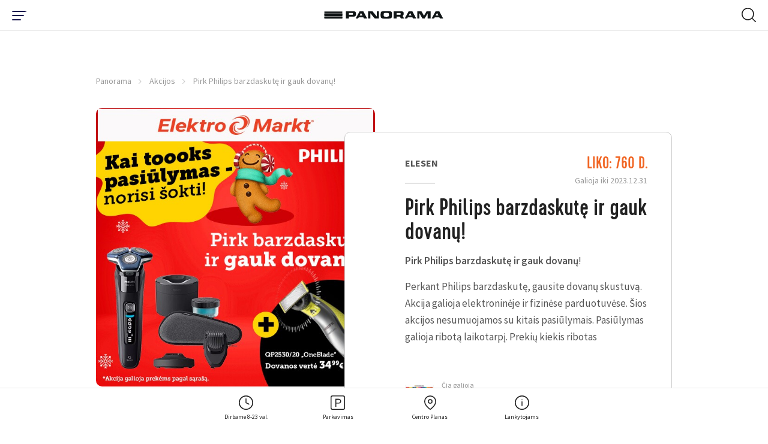

--- FILE ---
content_type: text/html; charset=utf-8
request_url: https://www.panorama.lt/akcijos/pirk-philips-barzdaskute-ir-gauk-dovanu/
body_size: 17275
content:
<!DOCTYPE html>
<html lang="lt-LT">
    <head>
    <base href="https://www.panorama.lt/"><!--[if lte IE 6]></base><![endif]-->


    <!-- Google Tag Manager -->

<script>(function(w,d,s,l,i){w[l]=w[l]||[];w[l].push({'gtm.start':
            new Date().getTime(),event:'gtm.js'});var f=d.getElementsByTagName(s)[0],
        j=d.createElement(s),dl=l!='dataLayer'?'&l='+l:'';j.async=true;j.src=
        'https://www.googletagmanager.com/gtm.js?id='+i+dl;f.parentNode.insertBefore(j,f);
})(window,document,'script','dataLayer','GTM-59WVNB');</script>

<!-- End Google Tag Manager -->

<!-- Google Tag Manager -->
<script>(function(w,d,s,l,i){w[l]=w[l]||[];w[l].push({'gtm.start':
new Date().getTime(),event:'gtm.js'});var f=d.getElementsByTagName(s)[0],
j=d.createElement(s),dl=l!='dataLayer'?'&l='+l:'';j.async=true;j.src=
'https://www.googletagmanager.com/gtm.js?id='+i+dl;f.parentNode.insertBefore(j,f);
})(window,document,'script','dataLayer','GTM-W9258QX');</script>
<!-- End Google Tag Manager -->



<!-- Global site tag (gtag.js) - Google Analytics -->
<script async src="https://www.googletagmanager.com/gtag/js?id=UA-4060423-15"></script>
<script>
    window.dataLayer = window.dataLayer || [];
    function gtag(){dataLayer.push(arguments);}
    gtag('js', new Date());
    gtag('config', 'UA-4060423-15');
</script>

<!-- Facebook Pixel Code -->
<script>
    !function(f,b,e,v,n,t,s)
    {if(f.fbq)return;n=f.fbq=function(){n.callMethod?
            n.callMethod.apply(n,arguments):n.queue.push(arguments)};
        if(!f._fbq)f._fbq=n;n.push=n;n.loaded=!0;n.version='2.0';
        n.queue=[];t=b.createElement(e);t.async=!0;
        t.src=v;s=b.getElementsByTagName(e)[0];
        s.parentNode.insertBefore(t,s)}(window, document,'script',
            'https://connect.facebook.net/en_US/fbevents.js');
    fbq('init', '3575068995889522');
    fbq('track', 'PageView');</script> <noscript><img height="1" width="1" style="display:none"
                                                      src="https://www.facebook.com/tr?id=3575068995889522&ev=PageView&noscript=1"
/></noscript>
<!-- End Facebook Pixel Code -->

<!-- Facebook Pixel Code -->
<script>
!function(f,b,e,v,n,t,s)
{if(f.fbq)return;n=f.fbq=function(){n.callMethod?
n.callMethod.apply(n,arguments):n.queue.push(arguments)};
if(!f._fbq)f._fbq=n;n.push=n;n.loaded=!0;n.version='2.0';
n.queue=[];t=b.createElement(e);t.async=!0;
t.src=v;s=b.getElementsByTagName(e)[0];
s.parentNode.insertBefore(t,s)}(window, document,'script',
'https://connect.facebook.net/en_US/fbevents.js');
fbq('init', '451687102989984');
fbq('track', 'PageView');
</script>
<noscript><img height="1" width="1" style="display:none"
src="https://www.facebook.com/tr?id=451687102989984&ev=PageView&noscript=1"
/></noscript>
<!-- End Facebook Pixel Code -->


<!-- Adform Tracking Code BEGIN -->
<script type="text/javascript">
    window._adftrack = Array.isArray(window._adftrack) ? window._adftrack : (window._adftrack ? [window._adftrack] : []);
    window._adftrack.push({
        HttpHost: 'track.adform.net',
        pm: 1023773
    });
    (function () { var s = document.createElement('script'); s.type = 'text/javascript'; s.async = true; s.src = 'https://s2.adform.net/banners/scripts/st/trackpoint-async.js'; var x = document.getElementsByTagName('script')[0]; x.parentNode.insertBefore(s, x); })();

</script>
<noscript>
    <p style="margin:0;padding:0;border:0;">
        <img src="https://track.adform.net/Serving/TrackPoint/?pm=1023773" width="1" height="1" alt="" />
    </p>
</noscript>
<!-- Adform Tracking Code END -->
		
		
		<script id="Cookiebot" data-culture="LT" src="https://consent.cookiebot.com/uc.js" data-cbid="5767a247-f94b-453e-a0be-147c7c96693c" data-blockingmode="auto" type="text/javascript"></script>


    <meta charset="utf-8">
    <meta name="viewport" content="width=device-width, initial-scale=1">
    <meta http-equiv="Content-Type" content="text/html; charset=utf-8">

    <meta name="format-detection" content="telephone=yes">

    <link rel="apple-touch-icon" sizes="180x180" href="/apple-touch-icon.png">
    <link rel="icon" type="image/png" sizes="32x32" href="/favicon-32x32.png">
    <link rel="icon" type="image/png" sizes="16x16" href="/favicon-16x16.png">
    <link rel="manifest" href="/site.webmanifest" crossorigin="use-credentials">
    <meta name="msapplication-TileColor" content="#ffffff">
    <meta name="theme-color" content="#ffffff">

    
    <link rel="preload" href="/themes/panorama/css/fonts/Cervo-Medium/font.woff2" as="font" type="font/woff2" crossorigin>
    <link rel="preload" href="/themes/panorama/css/fonts/Cervo-RegularItalic/font.woff2" as="font" type="font/woff2" crossorigin>
    <link rel="preload" href="/themes/panorama/css/fonts/Cervo-Light/font.woff2" as="font" type="font/woff2" crossorigin>
    <link rel="preload" href="/themes/panorama/css/fonts/Cervo-LightItalic/font.woff2" as="font" type="font/woff2" crossorigin>
    <link rel="preload" href="/themes/panorama/css/fonts/Cervo-Regular/font.woff2" as="font" type="font/woff2" crossorigin>
    <link rel="preload" href="/themes/panorama/css/fonts/Cervo-Thin/font.woff2" as="font" type="font/woff2" crossorigin>
    <link rel="preload" href="/themes/panorama/css/fonts/Cervo-ThinItalic/font.woff2" as="font" type="font/woff2" crossorigin>
    <link rel="preload" href="/themes/panorama/css/fonts/Cervo-MediumItalic/font.woff2" as="font" type="font/woff2" crossorigin>

    
    <link rel="preload" href="/themes/panorama/css/fonts/panorama.woff2?1614926639" as="font" crossorigin>
    <link rel="preload" href="/themes/panorama/css/fonts/panorama.ttf?1614926639" as="font" crossorigin>
    <link rel="prefetch" href="/themes/panorama/css/fonts/panorama.svg?1614926639" as="image" type="image/svg+xml" crossorigin>

    
    
        <title>Pirk Philips barzdaskutę ir gauk dovanų! | PANORAMA</title>
<meta name="description" content="" />
<meta property="og:title" content="Pirk Philips barzdaskutę ir gauk dovanų! | PANORAMA" />
<meta property="og:type" content="website" />
<meta property="og:description" content="" />
<meta property="og:url" content="https://www.panorama.lt/akcijos/pirk-philips-barzdaskute-ir-gauk-dovanu/" />
<link rel="canonical" href="https://www.panorama.lt/akcijos/pirk-philips-barzdaskute-ir-gauk-dovanu/" /><meta property="og:image" content="https://www.panorama.lt/assets/Uploads/Philips_600x600px_panorama.jpg" />
<meta property="og:site_name" content="PANORAMA" />

    



    
    <script type="application/ld+json">
        {
            "@context": "https://schema.org/",
            "@type": "BreadcrumbList",
            "itemListElement": [
                
                {
                "@type": "ListItem",
                "position": 1,
                "name": "Panorama",
                "item": "https://www.panorama.lt/"
                },
    
                {
                "@type": "ListItem",
                "position": 2,
                "name": "Akcijos",
                "item": "https://www.panorama.lt/akcijos/"
                },
    
                {
                "@type": "ListItem",
                "position": 3,
                "name": "Pirk Philips barzdaskutę ir gauk dovanų!",
                "item": "https://www.panorama.lt/akcijos/pirk-philips-barzdaskute-ir-gauk-dovanu/"
                }
    
            ]
        }
    </script>


    
        <script>
        var mapDevMode = false;
    </script>
    
    <meta name="facebook-domain-verification" content="iyi7qbc89ynafioymrg35j3bxk00is" />

    <!-- Meta Pixel Code -->
    <script>
    !function(f,b,e,v,n,t,s)
    {if(f.fbq)return;n=f.fbq=function(){n.callMethod?
    n.callMethod.apply(n,arguments):n.queue.push(arguments)};
    if(!f._fbq)f._fbq=n;n.push=n;n.loaded=!0;n.version='2.0';
    n.queue=[];t=b.createElement(e);t.async=!0;
    t.src=v;s=b.getElementsByTagName(e)[0];
    s.parentNode.insertBefore(t,s)}(window, document,'script',
    'https://connect.facebook.net/en_US/fbevents.js');
    fbq('init', '695060709648450');
    fbq('track', 'PageView');
    </script>
    <noscript><img height="1" width="1" style="display:none"
    src="https://www.facebook.com/tr?id=695060709648450&ev=PageView&noscript=1"
    /></noscript>
    <!-- End Meta Pixel Code -->
<link rel="stylesheet" type="text/css" href="/themes/panorama/css/style.css?m=1716047434" />
<link rel="stylesheet" type="text/css" href="/themes/panorama/css/custom.css?m=1716047434" />
</head>


<body class="page-offerspage  page-single-info page-single-event" data-ajax="/lt/home">
<!-- Google Tag Manager (noscript) -->
<noscript><iframe src="https://www.googletagmanager.com/ns.html?id=GTM-59WVNB" height="0" width="0" style="display:none;visibility:hidden"></iframe></noscript>
<!-- End Google Tag Manager (noscript) -->

<!-- Google Tag Manager (noscript) -->
<noscript><iframe src="https://www.googletagmanager.com/ns.html?id=GTM-W9258QX"
height="0" width="0" style="display:none;visibility:hidden"></iframe></noscript>
<!-- End Google Tag Manager (noscript) -->


    <nav class="navigation navigation--main">
    <div class="navigation-wrap">
        <div class="navigation-inner navigation-inner--info">

            <div class="nav-layer-1">
              <!-- Part mobile toggle button -->
              <div class="show-from--mobile part part--toggle-menu">
                  <div
                          class="hamburger hamburger--slider"
                          type="button"
                          aria-label="Menu"
                          id="hamburger-btn"
                  >
                <span class="hamburger-box">
                  <span class="hamburger-inner"></span>
                </span>
                  </div>
              </div>

              <!-- Part logo -->
              <div class="part part--logo">
                  <a href="https://www.panorama.lt/">
                      <img src="/themes/panorama/images/logo.svg" alt="Panorama" width="250"/>
                  </a>
              </div>

              <!-- Part mobile search -->
              
              <div id="mobile-search" class="show-from--mobile part part--search">
                  <div class="search-toggle" type="button" aria-label="Menu"  id="search-toggle-mobile">
                      <svg class="icon icon--open icon-32x32--search-32">
                          <use xlink:href="/themes/panorama/images/icons/sprites/sprite.svg#32x32--search-32"></use>
                      </svg>
                      <img class="icon icon--close" src="/themes/panorama/images/icons/close.svg" alt="close" width="20" height="20" />
                  </div>

                  <!-- Mobile search container -->
                  <div class="search search--mobile">
                      <div class="search__box">
                          <form action="https://www.panorama.lt/paieska/" method="get" enctype="application/x-www-form-urlencoded">
                              <button class="button-submit" type="submit" arial-label="Search Button">
                                  <svg class="icon icon-32x32--search-32">
                                      <use xlink:href="/themes/panorama/images/icons/sprites/sprite.svg#32x32--search-32"></use>
                                  </svg>
                              </button>
                              <label for="q" class="sr-only">Search Field</label>
                              <input class="field__input field__input--search header_searchfield" type="search" placeholder="Paieška" name="q" autocomplete="off" />
                          </form>
                      </div>

                      <div class="search__results">
                      </div>
                  </div>
              </div>
              
            </div>
            <!-- /.nav-layer-1 -->


            <!-- Part top nav -->
            <div id="block-move-parent">
              <div class="part part--info-navigation" id="block-move">
                  <!-- Primary -->
                  <ul class="strip--ul part__primary-buttons">

                      <!-- Single link -->
                      <li class="single single--dropdown">
                          <a href="javascript:;" class="link-dropdown">
                              <svg class="single__inner icon icon-32x32--clock-32">
                                  <use xlink:href="/themes/panorama/images/icons/sprites/sprite.svg#32x32--clock-32"></use>
                              </svg>
                              <span class="single__inner text">Dirbame 8-23 val. </span>
                          </a>
                          <!-- Dropdown -->
                          <div class="menu-dropdown menu-dropdown--info menu-dropdown--hours">
                              <div class="inner-wrap">
                                  <div class="show-from--mobile menu-dropdown__title">
                                      <h3>Dirbame 8-23 val. </h3>
                                  </div>

                                  

                                  <div class="columns">
                                      
                                          
                                              <div class="menu-dropdown__single-block menu-dropdown__single-block--icon">
                                                  <div class="inner-wrap">
                                                  
                                                    <a href="https://panorama.lt/parkavimas/">
                                                  
                                                      <img src="/assets/Uploads/Icons/result-15.svg" alt="result 15" class="icon icon--image" width="42" height="42">
                                                      <div class="icon-text">
                                                          <span class="text-highlighted">Stovėjimo aikštelė</span>
                                                          
                                                              <div class="text-sub-wrap">
                                                                  
                                                                      <span class="text-sub">I-VII 6:00-24:00</span>
                                                                  
                                                              </div>
                                                          
                                                      </div>
                                                  
                                                  </a>
                                                  
                                                  </div>
                                              </div>
                                          
                                              <div class="menu-dropdown__single-block menu-dropdown__single-block--icon">
                                                  <div class="inner-wrap">
                                                  
                                                    <a href="https://www.panorama.lt/parduotuves/">
                                                  
                                                      <img src="/assets/Uploads/Icons/result-14-v2.svg" alt="result 14 v2" class="icon icon--image" width="42" height="42">
                                                      <div class="icon-text">
                                                          <span class="text-highlighted">Parduotuvės ir paslaugos</span>
                                                          
                                                              <div class="text-sub-wrap">
                                                                  
                                                                      <span class="text-sub">I–VII 10:00-21:00<br /></span>
                                                                  
                                                                      <span class="text-sub"><br /></span>
                                                                  
                                                                      <span class="text-sub"></span>
                                                                  
                                                              </div>
                                                          
                                                      </div>
                                                  
                                                  </a>
                                                  
                                                  </div>
                                              </div>
                                          
                                              <div class="menu-dropdown__single-block menu-dropdown__single-block--icon">
                                                  <div class="inner-wrap">
                                                  
                                                    <a href="https://www.panorama.lt/restoranai/">
                                                  
                                                      <img src="/assets/Uploads/Icons/result-13.svg" alt="result 13" class="icon icon--image" width="42" height="42">
                                                      <div class="icon-text">
                                                          <span class="text-highlighted">Restoranai ir kavinės</span>
                                                          
                                                              <div class="text-sub-wrap">
                                                                  
                                                                      <span class="text-sub">I-VII 10:00-23:00 (kiekvienos kavinės ir/ar restorano darbo laiką žiūrėkite atskirai)<br /></span>
                                                                  
                                                                      <span class="text-sub"></span>
                                                                  
                                                              </div>
                                                          
                                                      </div>
                                                  
                                                  </a>
                                                  
                                                  </div>
                                              </div>
                                          
                                              <div class="menu-dropdown__single-block menu-dropdown__single-block--icon">
                                                  <div class="inner-wrap">
                                                  
                                                    <a href="https://panorama.lt/parduotuves/rimi/">
                                                  
                                                      <img src="/assets/Uploads/Icons/Rimi_logotipas.jpg" alt="Rimi logotipas" class="icon icon--image" width="42" height="42">
                                                      <div class="icon-text">
                                                          <span class="text-highlighted">RIMI</span>
                                                          
                                                              <div class="text-sub-wrap">
                                                                  
                                                                      <span class="text-sub">I–VII 8:00–23:00<br /></span>
                                                                  
                                                                      <span class="text-sub"></span>
                                                                  
                                                              </div>
                                                          
                                                      </div>
                                                  
                                                  </a>
                                                  
                                                  </div>
                                              </div>
                                          
                                              <div class="menu-dropdown__single-block menu-dropdown__single-block--icon">
                                                  <div class="inner-wrap">
                                                  
                                                    <a href="https://panorama.lt/parduotuves/benu-vaistine/">
                                                  
                                                      <img src="/assets/Uploads/Icons/Benu-vaistine_logotipas.jpg" alt="Benu vaistine logotipas" class="icon icon--image" width="42" height="42">
                                                      <div class="icon-text">
                                                          <span class="text-highlighted">BENU vaistinė</span>
                                                          
                                                              <div class="text-sub-wrap">
                                                                  
                                                                      <span class="text-sub">I–VII 8:00–22:00</span>
                                                                  
                                                              </div>
                                                          
                                                      </div>
                                                  
                                                  </a>
                                                  
                                                  </div>
                                              </div>
                                          
                                              <div class="menu-dropdown__single-block menu-dropdown__single-block--icon">
                                                  <div class="inner-wrap">
                                                  
                                                    <a href="https://panorama.lt/parduotuves/gintarine-vaistine/">
                                                  
                                                      <img src="/assets/Uploads/Icons/gintarine_vaistine_logotipas.jpg" alt="gintarine vaistine logotipas" class="icon icon--image" width="42" height="42">
                                                      <div class="icon-text">
                                                          <span class="text-highlighted">Gintarinė vaistinė</span>
                                                          
                                                              <div class="text-sub-wrap">
                                                                  
                                                                      <span class="text-sub">I–VII 10:00-21:00<br /></span>
                                                                  
                                                                      <span class="text-sub"></span>
                                                                  
                                                              </div>
                                                          
                                                      </div>
                                                  
                                                  </a>
                                                  
                                                  </div>
                                              </div>
                                          
                                      
                                  </div>

                                  

                                  
                                      <div class="text-center menu-dropdown__more">
                                          <a href="https://www.panorama.lt/darbo-laikas/" class="button button--small button--secondary">visi darbo laikai</a>
                                      </div>
                                  

                                  <!-- Notice -->
                                  
                              </div>

															<div class="menu-drop-mobile-close"><i class="font-icon icon-close"></i></div>

                          </div>
                      </li>

                      <!-- Single link -->
                      <li class="single single--dropdown">
                          <a href="javascript:;" class="link-dropdown">
                              <svg class="single__inner icon icon-32x32--parking-32">
                                  <use xlink:href="/themes/panorama/images/icons/sprites/sprite.svg#32x32--parking-32"></use>
                              </svg>
                              <span class="single__inner text">Parkavimas</span>
                          </a>
                          <!-- Dropdown -->
                          <div class="menu-dropdown menu-dropdown--info menu-dropdown--parking">
                              <div class="inner-wrap">
                                  <div class="columns">
                                      <!-- Single column -->
                                      <div class="menu-dropdown__single-block menu-dropdown__single-block--list">
                                          <div class="inner-wrap">
                                              <h2>Nemokamai</h2><ul class="strip--ul">
<li><strong>4 val.</strong> - darbo metu 6:30–19:00</li>
<li><strong>5 val.</strong> - vakarais 19:00–24:00</li>
<li><strong>Visą dieną</strong> - savaitgaliais 6:30–24:00</li>
</ul><p><strong>Parkavimo aikštelės darbo laikas:</strong> I-VII 06:00-24:00</p>
                                          </div>
                                      </div>

                                      <!-- Single column -->
                                      <div class="menu-dropdown__single-block menu-dropdown__single-block--icon">
                                          <div class="inner-wrap">
                                              <a href='https://www.panorama.lt/parkavimas/#1'>
                                                  <svg class="icon icon-48x48--entrance-48">
                                                      <use xlink:href="/themes/panorama/images/icons/sprites/sprite.svg#48x48--entrance-48"></use>
                                                  </svg>
                                                  <div class="icon-text">
                                                      <span class="text-highlighted">Įvažiavimo schema</span>
                                                      <div class="text-sub-wrap">
                                                          <span class="text-sub"></span>
                                                      </div>
                                                  </div>
                                              </a>
                                          </div>
                                      </div>

                                      <!-- Single column -->
                                      <div class="menu-dropdown__single-block menu-dropdown__single-block--icon">
                                          <div class="inner-wrap">
                                              <a href="https://www.panorama.lt/parkavimas/#2">
                                                  <svg class="icon icon-48x48--mobile-pay-48">
                                                      <use xlink:href="/themes/panorama/images/icons/sprites/sprite.svg#48x48--mobile-pay-48"></use>
                                                  </svg>
                                                  <div class="icon-text">
                                                      <span class="text-highlighted">Mokėjimas</span>
                                                      <div class="text-sub-wrap">
                                                          <span class="text-sub"></span>
                                                      </div>
                                                  </div>
                                              </a>
                                          </div>
                                      </div>

                                      <!-- Single column -->
                                      <div class="menu-dropdown__single-block menu-dropdown__single-block--icon">
                                          <div class="inner-wrap">
                                              <a href="https://www.panorama.lt/parkavimas/#3">
                                                  <svg class="icon icon-48x48--electric-ccar-48">
                                                      <use xlink:href="/themes/panorama/images/icons/sprites/sprite.svg#48x48--electric-ccar-48"></use>
                                                  </svg>
                                                  <div class="icon-text">
                                                      <span class="text-highlighted">Įkrovimas</span>
                                                      <div class="text-sub-wrap">
                                                          <span class="text-sub"></span>
                                                      </div>
                                                  </div>
                                              </a>
                                          </div>
                                      </div>

                                      <!-- Single column -->
                                      <div class="menu-dropdown__single-block menu-dropdown__single-block--icon">
                                          <div class="inner-wrap">
                                              <a href="https://www.panorama.lt/parkavimas/#4">
                                                  <svg class="icon icon-48x48--car-wash-48">
                                                      <use xlink:href="/themes/panorama/images/icons/sprites/sprite.svg#48x48--car-wash-48"></use>
                                                  </svg>
                                                  <div class="icon-text">
                                                      <span class="text-highlighted">Plovykla</span>
                                                      <div class="text-sub-wrap">
                                                          <span class="text-sub"></span>
                                                      </div>
                                                  </div>
                                              </a>
                                          </div>
                                      </div>
                                  </div>

                                  <!-- Notice -->
                                  
                              </div>

                              <div class="menu-drop-mobile-close"><i class="font-icon icon-close"></i></div>
                          </div>
                      </li>

                      <!-- Single link -->
                      
                      <li class="single single--linked">
                          <a href="https://www.panorama.lt/centro-planas/" class="link-simple">
                              <svg class="single__inner icon icon-32x32--map-pin-32">
                                  <use xlink:href="/themes/panorama/images/icons/sprites/sprite.svg#32x32--map-pin-32"></use>
                              </svg>
                              <span class="single__inner text">Centro Planas</span>
                          </a>
                      </li>
                      

                      <!-- Single link -->
                      <li class="single single--dropdown">
                          <a href="javascript:;" class="link-dropdown">
                              <svg class="single__inner icon icon-32x32--info-32">
                                  <use xlink:href="/themes/panorama/images/icons/sprites/sprite.svg#32x32--info-32"></use>
                              </svg>
                              <span class="single__inner text">Lankytojams</span>
                          </a>
                          <div class="menu-dropdown menu-dropdown--info menu-dropdown--just-info">
                              <div class="inner-wrap">
                                  <div class="columns">
                                  
                                      
                                      <div class="menu-dropdown__single-block menu-dropdown__single-block--icon">
                                          <div class="inner-wrap">
                                              
                                                  <a href="https://www.panorama.lt/kortele/">
                                              
                                                  <img src="/assets/Uploads/Icons/result2.svg" alt="result2" class="icon" width="42" height="42">
                                                  <div class="icon-text">
                                                      <span class="text-highlighted">Dovanų kortelė</span>
                                                      <div class="text-sub-wrap">
                                                          <span class="text-sub"></span>
                                                      </div>
                                                  </div>
                                              </a>
                                          </div>
                                      </div>
                                      
                                      <div class="menu-dropdown__single-block menu-dropdown__single-block--icon">
                                          <div class="inner-wrap">
                                              
                                                  <a href="https://www.panorama.lt/centro-paslaugos/">
                                              
                                                  <img src="/assets/Uploads/Icons/result-12.svg" alt="result 12" class="icon" width="42" height="42">
                                                  <div class="icon-text">
                                                      <span class="text-highlighted">Nemokamos paslaugos</span>
                                                      <div class="text-sub-wrap">
                                                          <span class="text-sub"></span>
                                                      </div>
                                                  </div>
                                              </a>
                                          </div>
                                      </div>
                                      
                                  

                                  
                                      
                                      <div class="hide-from--mobile menu-dropdown__single-block menu-dropdown__single-block--list hide-tablet-1024">
                                          <div class="inner-wrap">
                                              <ul class="strip--ul">
                                                  
                                                      <li>
                                                          
                                                              <a href="https://www.panorama.lt/kaip-atvykti/">
                                                          
                                                              Kaip atvykti
                                                          </a>
                                                      </li>
                                                  
                                                      <li>
                                                          
                                                              <a href="https://www.panorama.lt/apie-panorama/">
                                                          
                                                              Apie Panoramą
                                                          </a>
                                                      </li>
                                                  
                                                      <li>
                                                          
                                                              <a href="https://www.panorama.lt/tinklarastis/">
                                                          
                                                              Tinklaraštis
                                                          </a>
                                                      </li>
                                                  
                                              </ul>
                                          </div>
                                      </div>
                                      
                                  
                                  </div>
                              </div>

                              <div class="menu-drop-mobile-close"><i class="font-icon icon-close"></i></div>
                          </div>
                      </li>
                  </ul>

                  <!-- Social -->
                  <div class="hide-from--mobile part__social-buttons social-icons social-icons--header">
                      
                      
                      
                      
                          <a href="https://www.linkedin.com/company/panorama-lt" target="_blank" rel="noopener"><i class="font-icon icon-linkedin"></i><span class="sr-only">LinkedIn Social Link</span></a>
                      
                  </div>

                  

                  <!-- Language selector -->
                  
    <div class="hide-from--mobile part__language">
        <div class="language-selector">
            <div
                    id="languageSelect"
                    class="language-selector__selected"
                    data-toggle="dropdown"
                    aria-haspopup="true"
                    aria-expanded="false"
            >
                <span class="value">LT</span>
            </div>
            <div class="dropdown-menu language-selector__list" aria-labelledby="languageSelect">
                
                    

                    
                
                    
                        <a href="/en/promotions/" class="value">EN</a>
                    
                
                    
                        <a href="/ru/aktsii-i-novosti/" class="value">RU</a>
                    
                
            </div>
        </div>
    </div>



              </div>
            </div>
            <!-- /#block-move-parent -->
        </div>

        <div class="show-from--mobile navigation-inner navigation-inner--main navigation-inner--mobile">
    <div class="inner-wrap">
        <div class="menu-dropdown menu-dropdown--mobile">
            <div class="dropdown-part dropdown-part--settings">
                <div class="flex flex--split flex--center-v columns">
                    
                        <div class="part part--language-picker">
                            
                                <a href="/akcijos/" class="single-language single-language--current">LT</a>
                            
                                <a href="/en/promotions/" class="single-language ">EN</a>
                            
                                <a href="/ru/aktsii-i-novosti/" class="single-language ">RU</a>
                            
                        </div>
                    
                    <div class="part part--additional-buttons">
                        
                    </div>
                </div>
            </div>

            
            <div class="dropdown-part dropdown-part--main">
                <ul class="strip--ul">
                    
                        
                            <li class="single-item single-item--dropdown">
                                <a href="https://www.panorama.lt/parduotuves/">
                                    <span class="single-item__name">Parduotuvės</span>
                                    
                                    <span class="single-item__count">137</span>
                                    
                                </a>
                                <ul class="strip--ul level--2">
                                    
                                        <li><a href="https://www.panorama.lt/parduotuves/drabuziai/">Drabužiai</a></li>
                                    
                                        <li><a href="https://www.panorama.lt/parduotuves/avalyne-galanterija/">Avalynė, galanterija</a></li>
                                    
                                        <li><a href="https://www.panorama.lt/parduotuves/kosmetika-parfumerija/">Kosmetika, parfumerija</a></li>
                                    
                                        <li><a href="https://www.panorama.lt/parduotuves/apatinis-trikotazas/">Apatinis trikotažas</a></li>
                                    
                                        <li><a href="https://www.panorama.lt/parduotuves/sportas-laisvalaikis/">Sportas, laisvalaikis</a></li>
                                    
                                        <li><a href="https://www.panorama.lt/parduotuves/juvelyrika-aksesuarai/">Juvelyrika, aksesuarai</a></li>
                                    
                                        <li><a href="https://www.panorama.lt/parduotuves/maisto-prekes/">Maistas, gėrimai</a></li>
                                    
                                        <li><a href="https://www.panorama.lt/parduotuves/zaislai-prekes-vaikams/">Žaislai, prekės vaikams</a></li>
                                    
                                        <li><a href="https://www.panorama.lt/parduotuves/knygos-kanceliarija/">Knygos, kanceliarija</a></li>
                                    
                                        <li><a href="https://www.panorama.lt/parduotuves/elektronika-buitine-ir-garso-technika/">Elektronika, buitinė ir garso technika</a></li>
                                    
                                        <li><a href="https://www.panorama.lt/parduotuves/interjeras-dovanos-geles/">Interjeras, dovanos, gėlės</a></li>
                                    
                                        <li><a href="https://www.panorama.lt/parduotuves/naminiu-gyvunu-prieziura/">Naminių gyvūnų prekės</a></li>
                                    
                                        <li><a href="https://www.panorama.lt/parduotuves/vaistine-optikos/">Vaistinės, optikos</a></li>
                                    
                                </ul>
                            </li>
                        
                    
                        
                            <li class="single-item single-item--dropdown">
                                <a href="https://www.panorama.lt/restoranai/">
                                    <span class="single-item__name">Restoranai</span>
                                    
                                    <span class="single-item__count">32</span>
                                    
                                </a>
                                <ul class="strip--ul level--2">
                                    
                                        <li><a href="https://www.panorama.lt/restoranai/?category=kepykleles-desertai-ir-ledai&amp;layout=list">Kepyklėlės, desertai, ledai</a></li>
                                    
                                        <li><a href="https://www.panorama.lt/restoranai/?category=restoranai&amp;layout=list">Restoranai</a></li>
                                    
                                        <li><a href="https://www.panorama.lt/restoranai/?category=kavines&amp;layout=list">Kavinės</a></li>
                                    
                                        <li><a href="https://www.panorama.lt/restoranai/?category=draugiska-gyvunams&amp;layout=list">Draugiška gyvūnams</a></li>
                                    
                                </ul>
                            </li>
                        
                    
                        
                            <li class="single-item single-item--dropdown">
                                <a href="https://www.panorama.lt/paslaugos/">
                                    <span class="single-item__name">Paslaugos</span>
                                    
                                    <span class="single-item__count">41</span>
                                    
                                </a>
                                <ul class="strip--ul level--2">
                                    
                                        <li><a href="/paslaugos/grozio-ir-sveikatos-klinikos">Grožio ir sveikatos klinikos</a></li>
                                    
                                        <li><a href="https://www.panorama.lt/paslaugos/bankai-ir-bankomatai/">Bankai ir bankomatai</a></li>
                                    
                                        <li><a href="https://www.panorama.lt/paslaugos/pastas-siuntu-terminalai/">Paštas, siuntų terminalai</a></li>
                                    
                                        <li><a href="https://www.panorama.lt/paslaugos/grozio-salonai/">Grožio salonai</a></li>
                                    
                                        <li><a href="https://www.panorama.lt/paslaugos/vaiku-pramogos/">Vaikų pramogos</a></li>
                                    
                                        <li><a href="https://www.panorama.lt/paslaugos/bilietai/">Bilietai</a></li>
                                    
                                        <li><a href="https://www.panorama.lt/paslaugos/draudimas/">Draudimas</a></li>
                                    
                                        <li><a href="https://www.panorama.lt/paslaugos/sporto-klubas/">Sporto klubas</a></li>
                                    
                                        <li><a href="https://www.panorama.lt/paslaugos/automobiliui/">Automobiliui</a></li>
                                    
                                        <li><a href="https://www.panorama.lt/paslaugos/valyklos-siuvyklos/">Valyklos, siuvyklos</a></li>
                                    
                                        <li><a href="https://www.panorama.lt/paslaugos/kitos-paslaugos/">Kitos paslaugos</a></li>
                                    
                                </ul>
                            </li>
                        
                    
                        
                            <li class="single-item">
                                <a href="https://www.panorama.lt/gourmet/">
                                    <span class="single-item__name">Gourmet</span>
                                    
                                </a>
                            </li>
                        
                    
                        
                            <li class="single-item">
                                <a href="https://www.panorama.lt/ypatingo-pirkejo-kortele/">
                                    <span class="single-item__name">Lojalumo kortelė</span>
                                    
                                </a>
                            </li>
                        
                    
                        
                            <li class="single-item">
                                <a href="https://www.panorama.lt/naujienos/">
                                    <span class="single-item__name">Naujienos</span>
                                    
                                </a>
                            </li>
                        
                    
                        
                            <li class="single-item">
                                <a href="https://www.panorama.lt/renginiai/?category=renginiai">
                                    <span class="single-item__name">Renginiai</span>
                                    
                                </a>
                            </li>
                        
                    
                        
                            <li class="single-item">
                                <a href="https://www.panorama.lt/akcijos/">
                                    <span class="single-item__name">Akcijos</span>
                                    
                                </a>
                            </li>
                        
                    
                        
                            <li class="single-item">
                                <a href="https://www.panorama.lt/kortele/">
                                    <span class="single-item__name">Dovanų Kortelė</span>
                                    
                                </a>
                            </li>
                        
                    
                </ul>
            </div>
            

            
            <div class="dropdown-part dropdown-part--info">
                
                <ul class="strip--ul ">
                    

                        <li class="single-item single-item--dropdown">
                            <a href="/akcijos/dovana-vasarai/#">
                                <span class="single-item__name">Panoramoje</span>
                            </a>
                            <ul class="strip--ul level--2 ">
                                
                                    <li class="special">
                                      
                                          <a href="/parduotuves/" >
                                              Parduotuvės
                                          </a>
                                      
                                    </li>
                                
                                    <li >
                                      
                                          <a href="https://www.panorama.lt/restoranai/"  >
                                              Restoranai
                                          </a>
                                      
                                    </li>
                                
                                    <li >
                                      
                                          <a href="https://www.panorama.lt/paslaugos/"  >
                                              Paslaugos
                                          </a>
                                      
                                    </li>
                                
                                    <li >
                                      
                                          <a href="/naujienos/" >
                                              Naujienos
                                          </a>
                                      
                                    </li>
                                
                                    <li >
                                      
                                          <a href="/akcijos/" >
                                              Akcijos
                                          </a>
                                      
                                    </li>
                                
                                    <li >
                                      
                                          <a href="/tinklarastis/" >
                                              Tinklaraštis
                                          </a>
                                      
                                    </li>
                                
                            </ul>
                        </li>
                    
                </ul>
                
                <ul class="strip--ul ">
                    

                        <li class="single-item single-item--dropdown">
                            <a href="/akcijos/dovana-vasarai/#">
                                <span class="single-item__name">Lankytojams</span>
                            </a>
                            <ul class="strip--ul level--2 ">
                                
                                    <li class="special">
                                      
                                          <a href="/draugiski-gyvunams/" >
                                              Draugiški gyvūnams
                                          </a>
                                      
                                    </li>
                                
                                    <li >
                                      
                                          <a href="https://www.panorama.lt/darbo-laikas/"  >
                                              Darbo laikas
                                          </a>
                                      
                                    </li>
                                
                                    <li >
                                      
                                          <a href="https://www.panorama.lt/kaip-atvykti"  >
                                              Kaip atvykti
                                          </a>
                                      
                                    </li>
                                
                                    <li >
                                      
                                          <a href="/parkavimas/" >
                                              Parkavimas
                                          </a>
                                      
                                    </li>
                                
                                    <li >
                                      
                                          <a href="/centro-planas/" >
                                              Centro planas
                                          </a>
                                      
                                    </li>
                                
                                    <li >
                                      
                                          <a href="/centro-paslaugos/" >
                                              Nemokamos paslaugos
                                          </a>
                                      
                                    </li>
                                
                                    <li >
                                      
                                          <a href="/kortele/" >
                                              Dovanų kortelė
                                          </a>
                                      
                                    </li>
                                
                                    <li >
                                      
                                          <a href="/lankytoju-taisykles/" >
                                              PLC Panorama lankytojų taisyklės 
                                          </a>
                                      
                                    </li>
                                
                            </ul>
                        </li>
                    
                </ul>
                
                <ul class="strip--ul footer-seperated">
                    

                        <li class="single-item single-item--dropdown">
                            <a href="/akcijos/dovana-vasarai/#">
                                <span class="single-item__name">Partneriams</span>
                            </a>
                            <ul class="strip--ul level--2 ">
                                
                                    <li class="special">
                                      
                                          <a href="https://www.panorama.lt/kontaktai"  >
                                              Kontaktai
                                          </a>
                                      
                                    </li>
                                
                                    <li >
                                      
                                          <a href="https://www.panorama.lt/patalpu-nuoma"  >
                                              Patalpų nuoma
                                          </a>
                                      
                                    </li>
                                
                                    <li >
                                      
                                          <a href="/reklama-ir-renginiai/" >
                                              Renginių organizatoriams
                                          </a>
                                      
                                    </li>
                                
                                    <li >
                                      
                                          <a href="/apie-panorama/" >
                                              Apie mus
                                          </a>
                                      
                                    </li>
                                
                            </ul>
                        </li>
                    

                        <li class="single-item single-item--dropdown">
                            <a href="/akcijos/dovana-vasarai/#">
                                <span class="single-item__name">Prisijungimai partneriams</span>
                            </a>
                            <ul class="strip--ul level--2 ">
                                
                                    <li class="special">
                                      
                                          <a href="https://clients.panoramacentras.lt/" target="_blank" rel="noopener" >
                                              Ataskaitos nuomininkams
                                          </a>
                                      
                                    </li>
                                
                                    <li >
                                      
                                          <a href="https://www.panorama.lt/admin/" target="_blank" rel="noopener" >
                                              Intranetas nuomininkams
                                          </a>
                                      
                                    </li>
                                
                            </ul>
                        </li>
                    
                </ul>
                
            </div>
            

            <div class="dropdown-part dropdown-part--contacts">
                <div class="single-item">
                    
                    <svg class="icon icon-32x32--phone-32 single-item__icon">
                        <use xlink:href="/themes/panorama/images/icons/sprites/sprite.svg#32x32--phone-32"></use>
                    </svg>
                    <a class="single-item__name" href="tel:+37068639060">+370 686 39060</a>
                    
                </div>
                <div class="single-item">
                  
                    <svg class="icon icon-32x32--mail-32 single-item__icon">
                        <use xlink:href="/themes/panorama/images/icons/sprites/sprite.svg#32x32--mail-32"></use>
                    </svg>
                    <a class="single-item__name" href="mailto:info@panorama.lt">info@panorama.lt</a>
                  
                </div>
            </div>

            <div class="dropdown-part dropdown-part--social">
                <div class="social-icons social-icons--header">
                    
                    
                    
                    
                        <a href="https://www.linkedin.com/company/panorama-lt" rel="noopener" target="_blank"><i class="font-icon icon-linkedin"></i><span class="sr-only">LinkedIn Social Link</span></a>
                    
                </div>
            </div>
        </div>
    </div>
</div>


        <div class="hide-from--mobile navigation-inner navigation-inner--main nav-dk">
            
            <!-- Main navigation -->
            <div class="part part-main-nav">
                <ul>
                    
                        
                            <li class="part-main-nav__item part-main-nav__item--dropdown">
                                <a href="https://www.panorama.lt/parduotuves/" class="link-dropdown ">Parduotuvės</a>

                                <!-- Dropdown -->
                                
                                    <div class="menu-dropdown menu-dropdown--main">
                                        <div class="inner-wrap">
                                            <div class="columns">
                                                <!-- Single column -->
                                                <div class="menu-dropdown__single-block menu-dropdown__single-block--list">
                                                    <div class="inner-wrap">

                                                        <ul class="strip--ul menu-items menu-items--break-two">
                                                            
                                                                <li><a href="https://www.panorama.lt/parduotuves/drabuziai/">Drabužiai</a></li>
                                                            
                                                                <li><a href="https://www.panorama.lt/parduotuves/avalyne-galanterija/">Avalynė, galanterija</a></li>
                                                            
                                                                <li><a href="https://www.panorama.lt/parduotuves/kosmetika-parfumerija/">Kosmetika, parfumerija</a></li>
                                                            
                                                                <li><a href="https://www.panorama.lt/parduotuves/apatinis-trikotazas/">Apatinis trikotažas</a></li>
                                                            
                                                                <li><a href="https://www.panorama.lt/parduotuves/sportas-laisvalaikis/">Sportas, laisvalaikis</a></li>
                                                            
                                                                <li><a href="https://www.panorama.lt/parduotuves/juvelyrika-aksesuarai/">Juvelyrika, aksesuarai</a></li>
                                                            
                                                                <li><a href="https://www.panorama.lt/parduotuves/maisto-prekes/">Maistas, gėrimai</a></li>
                                                            
                                                                <li><a href="https://www.panorama.lt/parduotuves/zaislai-prekes-vaikams/">Žaislai, prekės vaikams</a></li>
                                                            
                                                                <li><a href="https://www.panorama.lt/parduotuves/knygos-kanceliarija/">Knygos, kanceliarija</a></li>
                                                            
                                                                <li><a href="https://www.panorama.lt/parduotuves/elektronika-buitine-ir-garso-technika/">Elektronika, buitinė ir garso technika</a></li>
                                                            
                                                                <li><a href="https://www.panorama.lt/parduotuves/interjeras-dovanos-geles/">Interjeras, dovanos, gėlės</a></li>
                                                            
                                                                <li><a href="https://www.panorama.lt/parduotuves/naminiu-gyvunu-prieziura/">Naminių gyvūnų prekės</a></li>
                                                            
                                                                <li><a href="https://www.panorama.lt/parduotuves/vaistine-optikos/">Vaistinės, optikos</a></li>
                                                            

                                                            
                                                                <li><ul class="strip--ul menu-items__last">
                                                                    <li>
                                                                        <a href="https://www.panorama.lt/parduotuves/"
                                                                           class="text-highlighted">Visos parduotuvės</a>
                                                                    </li>
                                                                </ul></li>
                                                            
                                                        </ul>
                                                    </div>
                                                </div>

                                                <!-- Single column -->
                                                
                                                    
                                                        
                                                            <div class="menu-dropdown__single-block menu-dropdown__single-block--image">
                                                                <a href="https://www.panorama.lt/akcijos-ir-naujienos/nauja-bendradarbystes-erdve-kuria-irenge-ikea">
                                                                    <figure class="menu-image">
                                                                        <img src="/assets/Uploads/MenuBanners/2C4A1713_CompressedW10-002__CompressedW10.jpg" alt="2C4A1713 CompressedW10 002" width="280" height="280" />
                                                                        
                                                                            <figcaption class="text-caption menu-image__label">
                                                                                Vietos čia rezervuoti nereikia – tiesiog atvykite jums patogiu metu ir pagal poreikį naudokitės laisvomis darbo bei poilsio vietomis.
                                                                            </figcaption>
                                                                        
                                                                    </figure>
                                                                </a>
                                                            </div>
                                                        
                                                    
                                                
                                            </div>
                                        </div>
                                    </div>
                                
                            </li>
                        
                    
                        
                            <li class="part-main-nav__item part-main-nav__item--dropdown">
                                <a href="https://www.panorama.lt/restoranai/" class="link-dropdown ">Restoranai</a>

                                <!-- Dropdown -->
                                
                                    <div class="menu-dropdown menu-dropdown--main">
                                        <div class="inner-wrap">
                                            <div class="columns">
                                                <!-- Single column -->
                                                <div class="menu-dropdown__single-block menu-dropdown__single-block--list">
                                                    <div class="inner-wrap">

                                                        <ul class="strip--ul menu-items menu-items--break-all">
                                                            
                                                                <li><a href="https://www.panorama.lt/restoranai/?category=kepykleles-desertai-ir-ledai&amp;layout=list">Kepyklėlės, desertai, ledai</a></li>
                                                            
                                                                <li><a href="https://www.panorama.lt/restoranai/?category=restoranai&amp;layout=list">Restoranai</a></li>
                                                            
                                                                <li><a href="https://www.panorama.lt/restoranai/?category=kavines&amp;layout=list">Kavinės</a></li>
                                                            
                                                                <li><a href="https://www.panorama.lt/restoranai/?category=draugiska-gyvunams&amp;layout=list">Draugiška gyvūnams</a></li>
                                                            

                                                            
                                                                <li><ul class="strip--ul menu-items__last">
                                                                    <li>
                                                                        <a href="https://www.panorama.lt/restoranai/"
                                                                           class="text-highlighted">Visos maisto vietos</a>
                                                                    </li>
                                                                </ul></li>
                                                            
                                                        </ul>
                                                    </div>
                                                </div>

                                                <!-- Single column -->
                                                
                                            </div>
                                        </div>
                                    </div>
                                
                            </li>
                        
                    
                        
                            <li class="part-main-nav__item part-main-nav__item--dropdown">
                                <a href="https://www.panorama.lt/paslaugos/" class="link-dropdown ">Paslaugos</a>

                                <!-- Dropdown -->
                                
                                    <div class="menu-dropdown menu-dropdown--main">
                                        <div class="inner-wrap">
                                            <div class="columns">
                                                <!-- Single column -->
                                                <div class="menu-dropdown__single-block menu-dropdown__single-block--list">
                                                    <div class="inner-wrap">

                                                        <ul class="strip--ul menu-items menu-items--break-two">
                                                            
                                                                <li><a href="/paslaugos/grozio-ir-sveikatos-klinikos">Grožio ir sveikatos klinikos</a></li>
                                                            
                                                                <li><a href="https://www.panorama.lt/paslaugos/bankai-ir-bankomatai/">Bankai ir bankomatai</a></li>
                                                            
                                                                <li><a href="https://www.panorama.lt/paslaugos/pastas-siuntu-terminalai/">Paštas, siuntų terminalai</a></li>
                                                            
                                                                <li><a href="https://www.panorama.lt/paslaugos/grozio-salonai/">Grožio salonai</a></li>
                                                            
                                                                <li><a href="https://www.panorama.lt/paslaugos/vaiku-pramogos/">Vaikų pramogos</a></li>
                                                            
                                                                <li><a href="https://www.panorama.lt/paslaugos/bilietai/">Bilietai</a></li>
                                                            
                                                                <li><a href="https://www.panorama.lt/paslaugos/draudimas/">Draudimas</a></li>
                                                            
                                                                <li><a href="https://www.panorama.lt/paslaugos/sporto-klubas/">Sporto klubas</a></li>
                                                            
                                                                <li><a href="https://www.panorama.lt/paslaugos/automobiliui/">Automobiliui</a></li>
                                                            
                                                                <li><a href="https://www.panorama.lt/paslaugos/valyklos-siuvyklos/">Valyklos, siuvyklos</a></li>
                                                            
                                                                <li><a href="https://www.panorama.lt/paslaugos/kitos-paslaugos/">Kitos paslaugos</a></li>
                                                            

                                                            
                                                                <li>
                                                                    <ul class="strip--ul menu-items__last">
                                                                    <li>
                                                                        <a href="https://www.panorama.lt/paslaugos/" class="text-highlighted">Visos paslaugos
                                                                         </a>
                                                                    </li>
                                                                    </ul>
                                                                </li>
                                                            
                                                        </ul>
                                                    </div>
                                                </div>

                                                <!-- Single column -->
                                                
                                                    
                                                        
                                                            <div class="menu-dropdown__single-block menu-dropdown__single-block--image">
                                                                <a href="https://www.panorama.lt/pramogos/informacija-vairuotojams/">
                                                                    <figure class="menu-image">
                                                                        <img src="/assets/Uploads/MenuBanners/Paslaugos-meniu-img__CompressedW10.jpg" alt="Paslaugos meniu img" width="280" height="280" />
                                                                        
                                                                            <figcaption class="text-caption menu-image__label">
                                                                                Susipažinkite, svarbi informacija vairuotojams!
                                                                            </figcaption>
                                                                        
                                                                    </figure>
                                                                </a>
                                                            </div>
                                                        
                                                    
                                                        
                                                            <div class="menu-dropdown__single-block menu-dropdown__single-block--image">
                                                                <a href="https://www.panorama.lt/akcijos-ir-naujienos/nauja-bendradarbystes-erdve-kuria-irenge-ikea">
                                                                    <figure class="menu-image">
                                                                        <img src="/assets/Uploads/MenuBanners/2C4A1713__CompressedW10.jpg" alt="2C4A1713" width="280" height="280" />
                                                                        
                                                                            <figcaption class="text-caption menu-image__label">
                                                                                Vietos čia rezervuoti nereikia – tiesiog atvykite jums patogiu metu ir pagal poreikį naudokitės laisvomis darbo bei poilsio vietomis.
                                                                            </figcaption>
                                                                        
                                                                    </figure>
                                                                </a>
                                                            </div>
                                                        
                                                    
                                                
                                            </div>
                                        </div>
                                    </div>
                                
                            </li>
                        
                    
                        
                            <li class="part-main-nav__item">
                                <a href="https://www.panorama.lt/gourmet/" class="">Gourmet</a>
                            </li>
                        
                    
                        
                            <li class="part-main-nav__item">
                                <a href="https://www.panorama.lt/ypatingo-pirkejo-kortele/" class="">Lojalumo kortelė</a>
                            </li>
                        
                    
                        
                            <li class="part-main-nav__item">
                                <a href="https://www.panorama.lt/naujienos/" class="">Naujienos</a>
                            </li>
                        
                    
                        
                            <li class="part-main-nav__item">
                                <a href="https://www.panorama.lt/renginiai/?category=renginiai" class="">Renginiai</a>
                            </li>
                        
                    
                        
                            <li class="part-main-nav__item">
                                <a href="https://www.panorama.lt/akcijos/" class="link-active">Akcijos</a>
                            </li>
                        
                    
                        
                            <li class="part-main-nav__item">
                                <a href="https://www.panorama.lt/kortele/" class="">Dovanų Kortelė</a>
                            </li>
                        
                    
                </ul>
            </div>
            

            
            <div class="part part-search search search--navigation">
                <div class="search__box">
                    <form action="https://www.panorama.lt/paieska/" method="get" class="interactive_search_form" enctype="application/x-www-form-urlencoded">
                        <button class="button-submit" type="submit" aria-label="Search Button">
                            <svg class="icon icon-32x32--search-32">
                                <use xlink:href="/themes/panorama/images/icons/sprites/sprite.svg#32x32--search-32"></use>
                            </svg>
                        </button>
                        <label for="search-dk" class="sr-only">Search Field</label>
                        <input class="field__input field__input--search header_searchfield" type="search" placeholder="Paieška" name="q" autocomplete="off" id="search-dk" />
                    </form>
                </div>

                <div class="search__results">

                </div>
            </div>
            
        </div>
    </div>
</nav>


<div class="mobile-nav-fix">
  <div class="navigation-inner navigation-inner--info">
    <div id="block-target"></div>
  </div>
</div>

    <main>
        <header>
    
    <div class="breadcrumbs breadcrumbs--narrow">
        <ul class="strip--ul">
            
                <li><a class="text-caption" href="/">Panorama</a></li>
            
                <li><a class="text-caption" href="/akcijos/">Akcijos</a></li>
            
                <li><a class="text-caption" href="/akcijos/pirk-philips-barzdaskute-ir-gauk-dovanu/">Pirk Philips barzdaskutę ir gauk dovanų!</a></li>
            
        </ul>
    </div>


</header>


    <section class="section-header">
        <div class="section-wrap layout-page layout-page--medium">
            <div class="header-image header-image--info-type header-image--event">

                <div class="inner-wrap relative">
                    <!-- Part: Mobile -->
                    <div class="header-image__part header-image__part--mobile hide">
                        <!-- Header -->
                        <div class="part-info part-info--header flex flex--split">
                            <div class="brand relative">
                                <span class="brand__label">ELESEN</span>
                            </div>
                            <div class="time">
                                
                                    <h5 class="orange">Liko: 760 d.</h5>
                                

                                
                                    <span class="text-caption">Galioja iki 2023.12.31</span>
                                
                            </div>
                        </div>
                        <!-- Text -->
                        <div class="part-info part-info--text">
                            <h2>Pirk Philips barzdaskutę ir gauk dovanų!</h2>
                        </div>
                    </div>

                    <!-- Part: Image -->
                    <div class="header-image__part header-image__part--image relative">
                        <img class="strip-img" src="/assets/Uploads/Philips_600x600px_panorama__FillWzYwMCw2MDBd_CompressedW10.jpg" alt="Philips 600x600px panorama" />
                    </div>

                    <!-- Part: Info -->
                    <div class="header-image__part header-image__part--info flex flex--split">
                        <div class="inner-wrap flex flex--column">
                            <!-- Header -->
                            <div class="part-info part-info--header flex flex--split">
                                <div class="brand relative">
                                    <span class="brand__label">ELESEN</span>
                                </div>
                                <div class="time">
                                    
                                        <h5 class="orange">Liko: 760 d.</h5>
                                    

                                    
                                        <span class="text-caption">Galioja iki 2023.12.31</span>
                                    
                                </div>
                            </div>

                            <!-- Text -->
                            <div class="part-info part-info--text">
                                <h1 class="h2">Pirk Philips barzdaskutę ir gauk dovanų!</h1>
                                <span class="text">
                                    <p><strong>Pirk Philips barzdaskutę ir gauk dovanų</strong>!</p><p>Perkant Philips barzdaskutę, gausite dovanų skustuvą. Akcija galioja elektroninėje ir fizinėse parduotuvėse. Šios akcijos nesumuojamos su kitais pasiūlymais. Pasiūlymas galioja ribotą laikotarpį. Prekių kiekis ribotas</p>
                                </span>
                            </div>


                        <div class="info-side__other-services flex flex--wrap">
                        	<div class="flex flex--wrap">
                            <div class="inner-wrap flex">
                                
                                
                                
                            </div>

                            <div class="info-side__other-services">
                              
                            
                            <div class="part-info part-info--gift-card mt-0">
                                <div
                                        id="popover-gift-card"
                                        class="gift-card gift-card--small"
                                        data-toggle="popover"
                                        data-content="<div class='tooltip-content tooltip-content--default'><span>Panoramos dovanų kortelę galite įsigyti <a href=https://www.panorama.lt/kortele/>čia.</a></span></div>"
                                        data-original-title=""
                                        title=""
                                >
                                    <img class="gift-card__image" src="/themes/panorama/images/icons/gift-card.svg" alt="Gift Card" />
                                    <span class="gift-card__text">Čia galioja dovanų kortelė</span>
                                </div>
                            </div>
                            
                              
                              
                            </div>
                        	</div>
                        	<div class="ml-auto">
                            <!-- Actions -->
                            <div class="part-info part-info--actions">
                              
                                  <a href="https://www.panorama.lt/centro-planas/?location=2_113" class="icon-link icon-link--pin">2 aukštas</a>
                              
                            </div>                       		
                        	</div>
                        </div>
                        </div>
                    </div>
                </div>
            </div>
        </div>
    </section>

    

    

    
        <section class="section-related section--last">
            <div class="section-wrap layout-page layout-page--medium">
                <div class="title text-center section--title">
                    <h2>PANAŠŪS PASIŪLYMAI</h2>
                </div>

                <!-- Slider main container -->
                <div id="related-slider" class="swiper-container swiper-container--related cards-slider">
                    <!-- Additional required wrapper -->
                    <div class="swiper-wrapper">
                        
                            <div class="swiper-slide">
                                <!-- Single -->
                                <div class="sale-card">
                                    <div class="sale-card__image rounded-6">
                                    <a href="https://www.panorama.lt/akcijos/paskutine-galimybe/">
                                        <img class="strip--img" src="/assets/Uploads/0016693-LT-EOSS-PH2-web-banners_600x600__CompressedW10.jpg" alt="0016693 LT EOSS PH2 web banners 600x600" draggable="false"/>
                                    </a>
                                    </div>

                                    <div class="sale-card__info flex flex--split">
                                        <div class="part">
                                            <span class="text-button block">Liko:  d.</span>
                                            <span class="text-caption block">Galioja iki 2026.03.01</span>
                                        </div>
                                        <div class="part">
                                            <span class="shop-title">ECCO</span>
                                        </div>
                                    </div>

                                    <div class="sale-card__subtitle">
                                    <a href="https://www.panorama.lt/akcijos/paskutine-galimybe/">
                                        <h5>PASKUTINĖ GALIMYBĖ</h5>
                                    </a>
                                    </div>
                                    <div class="sale-card__button">
                                        <a href="https://www.panorama.lt/akcijos/paskutine-galimybe/" class="icon-link icon-link--arrow-r">plačiau</a>
                                    </div>
                                </div>
                            </div>
                        
                            <div class="swiper-slide">
                                <!-- Single -->
                                <div class="sale-card">
                                    <div class="sale-card__image rounded-6">
                                    <a href="https://www.panorama.lt/akcijos/pasidalink-ispudziais-ir-laimek-dovanu-kortele/">
                                        <img class="strip--img" src="/assets/Uploads/PNRM_Apklausa_WEB-600x600_V2-v2__CompressedW10.png" alt="PNRM Apklausa WEB 600x600 V2 v2" draggable="false"/>
                                    </a>
                                    </div>

                                    <div class="sale-card__info flex flex--split">
                                        <div class="part">
                                            <span class="text-button block">Liko:  d.</span>
                                            <span class="text-caption block">Galioja iki 2026.04.30</span>
                                        </div>
                                        <div class="part">
                                            <span class="shop-title">Panorama</span>
                                        </div>
                                    </div>

                                    <div class="sale-card__subtitle">
                                    <a href="https://www.panorama.lt/akcijos/pasidalink-ispudziais-ir-laimek-dovanu-kortele/">
                                        <h5>Pasidalink įspūdžiais ir laimėk dovanų kortelę </h5>
                                    </a>
                                    </div>
                                    <div class="sale-card__button">
                                        <a href="https://www.panorama.lt/akcijos/pasidalink-ispudziais-ir-laimek-dovanu-kortele/" class="icon-link icon-link--arrow-r">plačiau</a>
                                    </div>
                                </div>
                            </div>
                        
                            <div class="swiper-slide">
                                <!-- Single -->
                                <div class="sale-card">
                                    <div class="sale-card__image rounded-6">
                                    <a href="https://www.panorama.lt/akcijos/pako-lorente-pasiulymas-simtadieniui/">
                                        <img class="strip--img" src="/assets/Uploads/PL-simtadienis-600x600__CompressedW10.png" alt="PL simtadienis 600x600" draggable="false"/>
                                    </a>
                                    </div>

                                    <div class="sale-card__info flex flex--split">
                                        <div class="part">
                                            <span class="text-button block">Liko:  d.</span>
                                            <span class="text-caption block">Galioja iki 2026.02.21</span>
                                        </div>
                                        <div class="part">
                                            <span class="shop-title">Pako Lorente</span>
                                        </div>
                                    </div>

                                    <div class="sale-card__subtitle">
                                    <a href="https://www.panorama.lt/akcijos/pako-lorente-pasiulymas-simtadieniui/">
                                        <h5>Pako Lorente. Pasiūlymas šimtadieniui</h5>
                                    </a>
                                    </div>
                                    <div class="sale-card__button">
                                        <a href="https://www.panorama.lt/akcijos/pako-lorente-pasiulymas-simtadieniui/" class="icon-link icon-link--arrow-r">plačiau</a>
                                    </div>
                                </div>
                            </div>
                        
                            <div class="swiper-slide">
                                <!-- Single -->
                                <div class="sale-card">
                                    <div class="sale-card__image rounded-6">
                                    <a href="https://www.panorama.lt/akcijos/dovanos-gauruotiems-smaliziams/">
                                        <img class="strip--img" src="/assets/Uploads/kika-v3__CompressedW10.jpg" alt="kika v3" draggable="false"/>
                                    </a>
                                    </div>

                                    <div class="sale-card__info flex flex--split">
                                        <div class="part">
                                            <span class="text-button block">Liko:  d.</span>
                                            <span class="text-caption block">Galioja iki 2026.02.27</span>
                                        </div>
                                        <div class="part">
                                            <span class="shop-title">Vero Cafe</span>
                                        </div>
                                    </div>

                                    <div class="sale-card__subtitle">
                                    <a href="https://www.panorama.lt/akcijos/dovanos-gauruotiems-smaliziams/">
                                        <h5>Dovanos gauruotiems smaližiams </h5>
                                    </a>
                                    </div>
                                    <div class="sale-card__button">
                                        <a href="https://www.panorama.lt/akcijos/dovanos-gauruotiems-smaliziams/" class="icon-link icon-link--arrow-r">plačiau</a>
                                    </div>
                                </div>
                            </div>
                        
                    </div>
                </div>
            </div>
        </section>
    



    </main>
    
  <footer>
      <!-- Footer top -->
      <div class="footer-container footer-container--top">
          <div class="inner-footer layout-page layout-page--medium">
              <!-- Columns -->
              <div class="footer-container__columns flex flex--split flex--wrap">
              
                  <!-- Single -->
                  
                  <div class="single-column">
                      
                      <div class="single-column__inner">
                          <a href="/akcijos/dovana-vasarai/#" class="title text-footer">Panoramoje</a>
                          <ul class="strip--ul">
                              
                                  <li>
                                      
                                          <a href="/parduotuves/" class="link-name text-footer">
                                              Parduotuvės
                                          </a>
                                      
                                  </li>
                              
                                  <li>
                                      
                                          <a href="https://www.panorama.lt/restoranai/"  class="link-name text-footer">
                                              Restoranai
                                          </a>
                                      
                                  </li>
                              
                                  <li>
                                      
                                          <a href="https://www.panorama.lt/paslaugos/"  class="link-name text-footer">
                                              Paslaugos
                                          </a>
                                      
                                  </li>
                              
                                  <li>
                                      
                                          <a href="/naujienos/" class="link-name text-footer">
                                              Naujienos
                                          </a>
                                      
                                  </li>
                              
                                  <li>
                                      
                                          <a href="/akcijos/" class="link-name text-footer">
                                              Akcijos
                                          </a>
                                      
                                  </li>
                              
                                  <li>
                                      
                                          <a href="/tinklarastis/" class="link-name text-footer">
                                              Tinklaraštis
                                          </a>
                                      
                                  </li>
                              
                          </ul>
                      </div>
                      
                  </div>
                  
                  <div class="single-column">
                      
                      <div class="single-column__inner">
                          <a href="/akcijos/dovana-vasarai/#" class="title text-footer">Lankytojams</a>
                          <ul class="strip--ul">
                              
                                  <li>
                                      
                                          <a href="/draugiski-gyvunams/" class="link-name text-footer">
                                              Draugiški gyvūnams
                                          </a>
                                      
                                  </li>
                              
                                  <li>
                                      
                                          <a href="https://www.panorama.lt/darbo-laikas/"  class="link-name text-footer">
                                              Darbo laikas
                                          </a>
                                      
                                  </li>
                              
                                  <li>
                                      
                                          <a href="https://www.panorama.lt/kaip-atvykti"  class="link-name text-footer">
                                              Kaip atvykti
                                          </a>
                                      
                                  </li>
                              
                                  <li>
                                      
                                          <a href="/parkavimas/" class="link-name text-footer">
                                              Parkavimas
                                          </a>
                                      
                                  </li>
                              
                                  <li>
                                      
                                          <a href="/centro-planas/" class="link-name text-footer">
                                              Centro planas
                                          </a>
                                      
                                  </li>
                              
                                  <li>
                                      
                                          <a href="/centro-paslaugos/" class="link-name text-footer">
                                              Nemokamos paslaugos
                                          </a>
                                      
                                  </li>
                              
                                  <li>
                                      
                                          <a href="/kortele/" class="link-name text-footer">
                                              Dovanų kortelė
                                          </a>
                                      
                                  </li>
                              
                                  <li>
                                      
                                          <a href="/lankytoju-taisykles/" class="link-name text-footer">
                                              PLC Panorama lankytojų taisyklės 
                                          </a>
                                      
                                  </li>
                              
                          </ul>
                      </div>
                      
                  </div>
                  
                  <div class="single-column">
                      
                      <div class="single-column__inner">
                          <a href="/akcijos/dovana-vasarai/#" class="title text-footer">Partneriams</a>
                          <ul class="strip--ul">
                              
                                  <li>
                                      
                                          <a href="https://www.panorama.lt/kontaktai"  class="link-name text-footer">
                                              Kontaktai
                                          </a>
                                      
                                  </li>
                              
                                  <li>
                                      
                                          <a href="https://www.panorama.lt/patalpu-nuoma"  class="link-name text-footer">
                                              Patalpų nuoma
                                          </a>
                                      
                                  </li>
                              
                                  <li>
                                      
                                          <a href="/reklama-ir-renginiai/" class="link-name text-footer">
                                              Renginių organizatoriams
                                          </a>
                                      
                                  </li>
                              
                                  <li>
                                      
                                          <a href="/apie-panorama/" class="link-name text-footer">
                                              Apie mus
                                          </a>
                                      
                                  </li>
                              
                          </ul>
                      </div>
                      
                      <div class="single-column__inner">
                          <a href="/akcijos/dovana-vasarai/#" class="title text-footer">Prisijungimai partneriams</a>
                          <ul class="strip--ul">
                              
                                  <li>
                                      
                                          <a href="https://clients.panoramacentras.lt/" target="_blank" rel="noopener" class="link-name text-footer">
                                              Ataskaitos nuomininkams
                                          </a>
                                      
                                  </li>
                              
                                  <li>
                                      
                                          <a href="https://www.panorama.lt/admin/" target="_blank" rel="noopener" class="link-name text-footer">
                                              Intranetas nuomininkams
                                          </a>
                                      
                                  </li>
                              
                          </ul>
                      </div>
                      
                  </div>
                  
              
              
                  <!-- Single (last) -->
                  <div class="single-column single-column--last">
                      
                      <a href="https://www.panorama.lt/kortele/"><img class="strip--img rounded-6" src="/assets/Uploads/dova__CompressedW10.jpg" alt="dova" /></a>
                      
                      <div class="social-icons social-icons--footer">
                        
                        
                        
                        
                            <a href="https://www.linkedin.com/company/panorama-lt" rel="noopener" target="_blank"><i class="font-icon icon-linkedin"></i><span class="sr-only">LinkedIn Social Link</span></a>
                        
                      </div>
                  </div>
              </div>

              <!-- Info center -->
              <div class="footer-container__contacts">
                  <span class="text-footer"><strong>Informacijos centras:</strong></span>
                  
                  <a href="tel:+37068639060" class="text-footer icon-container"><i class="font-icon icon-phone"></i>+370 686 39060</a>
                  
                  
                  <a href="mailto:info@panorama.lt" target="_blank" class="text-footer icon-container"><i class="font-icon icon-mail-o"></i>info@panorama.lt</a>
                  
              </div>
          </div>
      </div>

      <!-- Footer bottom -->
      <div class="footer-container footer-container--bottom">
          <div class="inner-footer layout-page layout-page--medium">
              <div class="footer-container__columns flex flex--split">
                  <div class="single-column single-column--left">
                      <span class="text-footer">© Prekybos ir laisvalaikio centras PANORAMA</span>
                      <span class="text-footer">Saltoniškių g. 9, LT-08105 Vilnius</span>
                      
                      <a href="https://www.panorama.lt/privatumo-politika/" class="text-footer">PLC PANORAMA PRIVATUMO POLITIKA</a>
                      
                  </div>

              </div>
          </div>
      </div>
  </footer>


    <!-- Modal: 360 -->
<div class="modal modal--full fade" id="modal-360" tabindex="-1" role="dialog" aria-labelledby="modal-360" aria-hidden="true">
    <div class="modal-dialog" role="document">
        <div class="modal-content">
            <!-- Header -->
            <div class="modal-header flex--center-v">
                <!-- Back -->
                <div class="part part--back">
                    <button type="button" class="part__back" data-dismiss="modal" aria-label="Close">
                        <svg class="icon icon-24x24--arrow-left-24">
                            <use xlink:href="/themes/panorama/images/icons/sprites/sprite.svg#24x24--arrow-left-24"></use>
                        </svg>
                        <span class="text-button">Atgal</span>
                    </button>
                </div>
                <!-- Close -->
                <div class="part part--close">
                    <button type="button" class="part__close" data-dismiss="modal" aria-label="Close">
                        <svg class="icon icon-24x24--close-24">
                            <use xlink:href="/themes/panorama/images/icons/sprites/sprite.svg#24x24--close-24"></use>
                        </svg>
                    </button>
                </div>
            </div>
            <!-- Body -->
            <div class="modal-body">
              <div id="pano" style="width:100%;height:100%;">
              </div>
            </div>
        </div>
    </div>
</div>

<!-- Modal: Menu -->
<div class="modal modal--menu fade" id="modal-menu-caffeine" tabindex="-1" role="dialog" aria-labelledby="modal-menu" aria-hidden="true">
    <div class="modal-dialog" role="document">
        <div class="modal-content">
            <!-- Close button -->
            <div class="close-button close-button--modal" data-dismiss="modal">
                <svg class="icon icon-24x24--close-24">
                    <use xlink:href="/themes/panorama/images/icons/sprites/sprite.svg#24x24--close-24"></use>
                </svg>
            </div>
              
            <div class="main-menu-content-wrap">
              <div id="main-menu-content">
                  <!-- Modal Content -->
              </div>
              <div class="ajax-loader" id="ajax-loader-modal" style="display:none;">
                <svg width="300" height="200" viewBox="0 0 187.3 93.7">
                  <path id="infinity-outline" d="M93.9 46.4c9.3 9.5 13.8 17.9 23.5 17.9s17.5-7.8 17.5-17.5-7.8-17.6-17.5-17.5c-9.7.1-13.3 7.2-22.1 17.1-8.9 8.8-15.7 17.9-25.4 17.9s-17.5-7.8-17.5-17.5 7.8-17.5 17.5-17.5 16.3 9.3 24 17.1z"/><path id="infinity-bg" d="M93.9 46.4c9.3 9.5 13.8 17.9 23.5 17.9s17.5-7.8 17.5-17.5-7.8-17.6-17.5-17.5c-9.7.1-13.3 7.2-22.1 17.1-8.9 8.8-15.7 17.9-25.4 17.9s-17.5-7.8-17.5-17.5 7.8-17.5 17.5-17.5 16.3 9.3 24 17.1z"/>
                </svg>
              </div>
            </div>

        </div>
    </div>
</div>


<div class="scroll-to-top flex flex--center" onclick="scrollToTop()">
    <svg class="scroll-to-top__icon icon icon-32x32--arr-down-32">
        <use xlink:href="/themes/panorama/images/icons/sprites/sprite.svg#32x32--arr-down-32"></use>
    </svg>
</div>


<div class="cookie-block rounded-6" id="cookie-box">
    <h5>Slapukai</h5><p>Informuojame, kad panorama.lt svetainėje naudojami slapukai (angl. cookies). Sutikdami, paspauskite mygtuką „Sutinku“ arba naršykite toliau. Savo duotą sutikimą bet kada galėsite atšaukti pakeisdami savo interneto naršyklės nustatymus ir ištrindami įrašytus slapukus.Daugiau informacijos&nbsp;<a class="link-highlight ss-broken" href="https://www.panorama.lt/privatumo-politika">Privatumo politikoje</a></p>

    <a href="javascript:void(0)" class="button button--primary button--medium" id="cookie-accept">
        Sutinku
    </a>

    <a href="javascript:;" class="cookie-block-close" id="cookie-close"><i class="font-icon icon-close"></i></a>
</div>




<div class="js-t hide">
	<div data-name="SITE.NotFoundResults">Nieko nerasta..</div>
</div>

<script type="application/javascript" src="/themes/panorama/js/libs.js?m=1716047436"></script>
<script type="application/javascript" src="/themes/panorama/js/app.js?m=1716047435"></script>
<script type="application/javascript" src="/themes/panorama/js/init.js?m=1716047435"></script>
<script type="application/javascript" src="/themes/panorama/js/locales/messages_lt_LT.js?m=1716047507"></script>
<script type="application/javascript" src="/themes/panorama/js/tour.js?m=1716047436"></script>
<script type="application/javascript" src="/themes/panorama/js/custom.js?m=1716047435"></script>
</body>
</html>


--- FILE ---
content_type: text/css
request_url: https://www.panorama.lt/themes/panorama/css/custom.css?m=1716047434
body_size: 933
content:
.mapplic-active,
.mapplic-active > path {
  fill: #67c39a !important;
}
.mapplic-clickable:hover,
.mapplic-clickable:hover > path {
  fill: #67c39a !important;
}
.mapplic-highlight,
.mapplic-highlight > path {
  fill: #67c39a !important;
}
.cms-rr-wrap {
  display: -ms-grid;
  display: grid;
  -ms-grid-columns: 50% 50%;
  grid-template-columns: 50% 50%;
  margin: 0 -10px;
}
.cms-rr {
  display: -webkit-box;
  display: -ms-flexbox;
  display: flex;
  -webkit-box-align: center;
      -ms-flex-align: center;
          align-items: center;
  margin: 10px;
  background-color: #fafafa;
}
.cms-rr h6:first-child {
  background-color: #f2f2f2;
  font-size: 14px;
  padding: 10px;
  font-weight: 800;
}
.cms-rr h6:last-child {
  margin-left: auto;
}
.state--active .st0 {
    stroke: #fff;
}
@media (max-width: 767.98px) {
.cms-rr-wrap {
    display: -ms-grid;
    display: grid;
    -ms-grid-columns: 100%;
    grid-template-columns: 100%;
  }
}
#rent-form-wrap {
  width: 100%;
}
#Form_RentForm .accordion {
  width: 100%;
}
#Form_RentForm .accordion [data-accordion-trigger]+div input {
  display: none;
}
#Form_RentForm .accordion [data-accordion-open=true]+div input {
  display: block;
}
.captionImage {
	width: auto !important;
}
.modal--menu .part.part--left {
    max-width: 65%;
}
.rich-text-content ul li a,
.rich-text-content h4 a {
  background-image: -o-linear-gradient(#222 0,#222 100%);
  background-image: linear-gradient(#222,#222);
  background-size: 100% 1px;
  background-repeat: no-repeat;
  background-position: 0 100%;
  color: inherit;
  cursor: pointer;
}
.rich-text-content ul li a:hover,
.rich-text-content h4 a:hover {
  -webkit-animation: link-highlight .4s cubic-bezier(.58,.3,.005,1) 0s 1;
  animation: link-highlight .4s cubic-bezier(.58,.3,.005,1) 0s 1;
}
.header-filter__search .field__input--search {
  font-family: Source Sans Pro,sans-serif;
  font-size: 16px;
  text-transform: none;
}
.header-filter__search .field__input--search::-moz-placeholder {
  font-family: Source Sans Pro,sans-serif;
}
.header-filter__search .field__input--search:-ms-input-placeholder {
  font-family: Source Sans Pro,sans-serif;
}
.header-filter__search .field__input--search::-webkit-input-placeholder {
  font-family: Source Sans Pro,sans-serif;
}
.accordion__title.block h6 {
  text-decoration: underline;
}
.accordion__title.block:hover h6 {
  text-decoration: none;
}
.accordion__title.block:after {
  -webkit-transform: rotate(-90deg);
  -ms-transform: rotate(-90deg);
  -o-transform: rotate(-90deg);
  transform: rotate(-90deg);
  margin-top: -12px;
}
.tooltip-ph {
  background: #000;
  color: #fff;
  font-weight: 600;
  border-radius: 4px;
}
.tooltip-inner {
  padding: 12px;
}
.tooltip-ph[x-placement="top"] .arrow {
    content: '';
    width: 0;
    height: 0;
    border-style: solid;
    border-width: 8px 6px 0 6px;
    border-color: #000000 transparent transparent transparent;
    position: absolute;
    left: 50% !important;
    bottom: -6px;
    transform: translateX(-50%);
}
.cms-rr a[href^="tel:"] {
  display: inline-block;
}
.news-card__date .text-button {
  color: #f16523;
}
.menu-dropdown--main .menu-dropdown__single-block--image .menu-image img {
  height: auto;
}
.video_desk {
  display: none;
}
.video_mob {
  display: block;
}
@media (max-width: 767.98px) {
	.ios .header-image--slider .header-image__part--info .title {
		line-height: 60px;
		margin-bottom: 0;	
	}
  .video-hide-mobile .header-image__part--info h2,
  .video-hide-mobile .header-image__part--info h3 {
    display: none;
  }
  .video-hide-mobile .header-image__part .img:before {
    opacity: 0.2;
  }
  .home-only-video .header-image__part--info {
  	padding-bottom: 20px;
  }
}
@media (max-width: 1365.98px) {
  .mobile--search-active .part--occupied {
    z-index: 0;
  }
  .page-terminalpage .image-card--header .part--image {
    height: auto;
  }
  .page-terminalpage .image-card--header .part--image .image-holder {
    padding-bottom: 45.89%;
  }
}

@media (min-width: 1366px) {
  .page-terminalpage .image-card.image-card--reversed .inner-wrap {
    -ms-align-items: center;
    align-items: center;
  }
  .page-terminalpage .image-card.image-card--reversed .part--info {
    margin-top: 0;
  }
  .video_desk  {
    display: block;
  }
  .video_mob {
    display: none;
  }
}
.page-terminalpage .image-card.image-card--header.image-card--reversed {
  margin-bottom: 60px;
}



    .table-bordered td, .table-bordered th{
        border: 1px solid #222 !important;
        padding: 5px!important;
    }
    .table-bordered th{
        text-align: center;

    }


--- FILE ---
content_type: image/svg+xml
request_url: https://www.panorama.lt/assets/Uploads/Icons/result-13.svg
body_size: 37
content:
<?xml version="1.0" encoding="UTF-8"?>
<svg viewBox="0 0 44 45" xmlns="http://www.w3.org/2000/svg">
<g transform="translate(-661.53 -1182.7)" data-name="Capa 1">
<g fill="#222" data-name="Group 1640">
<path d="M683.531,1222.673c12.526,0,21.984-9.027,22-21a1,1,0,0,0-1-1H691.846c1.4-2.293,1.487-5.8-1.549-8.882-2.474-2.51-.922-5.445.817-7.465a1,1,0,0,0-1.516-1.305c-3.186,3.7-3.45,7.41-.725,10.174,2.506,2.542,2.276,5.3.935,6.908a.978.978,0,0,0-.211.57h-4.12c1.4-2.293,1.487-5.8-1.549-8.882-2.475-2.51-.922-5.445.816-7.465a1,1,0,0,0-1.515-1.305c-3.186,3.7-3.45,7.41-.725,10.174,2.506,2.542,2.276,5.3.935,6.908a.978.978,0,0,0-.211.57h-4.12c1.4-2.293,1.486-5.8-1.55-8.882-2.474-2.51-.921-5.445.818-7.465a1,1,0,0,0-1.516-1.305c-3.186,3.7-3.45,7.41-.725,10.174,2.505,2.542,2.275,5.3.935,6.908a.978.978,0,0,0-.211.57H662.531a1,1,0,0,0-1,1C661.546,1213.646,671,1222.673,683.531,1222.673Zm19.975-20c-.507,10.491-8.755,18-19.975,18s-19.469-7.509-19.975-18Z" data-name="Path 863"/>
<path d="m704.53 1225.7h-42a1 1 0 0 0 0 2h42a1 1 0 0 0 0-2z" data-name="Path 864"/>
</g>
</g>
</svg>


--- FILE ---
content_type: application/x-javascript
request_url: https://www.panorama.lt/themes/panorama/js/init.js?m=1716047435
body_size: 5182
content:
var PANORAMA = window.PANORAMA || {};
window.PANORAMA = PANORAMA;


$(function() {


    PANORAMA.documentReady = {
        _html: $('html'),
        _window: $(window),
        _body: $('body'),
        _menuBreak: 1366,
        init: function() {
            PANORAMA.windowLoad.init();
            this.initSupports();
            this.initHeadroom();
            this.initSearchAutoComplete();
            this.initEnquire();
            this.initMobileMenu();
            this.initRallax();
            this.initSelect();
            this.initMasonry();
            this.initPopovers();
            this.initWysiwygUtilities();
            this.initAccordions();
            this.initToggleMore();
            //this.initLayoutSwitch();
            this.initScrollers();
            this.initArrivalTabs();
            this.initGourmetMap();
            this.initModals();
            this.initTitles();
            //this.initMatchHeight();
            /*=============================================
            =            Swiper initializations            =
            =============================================*/
            this.initSwiperHeader();
            this.initSwiperHomeNews();
            this.initProductSwiper();
            this.initSalesSwiper();
            this.initRelatedSwiper();
            this.initRelatedSimpleSwiper();
            this.initGallerySwiper();
            //this.initMapSwiper();
            this.initHourSwiper();
            /*=====  End of Swiper initializations  ======*/
        },
        initSupports: function() {

          var self          = this,
              grid_el       = document.createElement('div'),
              supports_grid = typeof grid_el.style.grid === 'string',
              filter_page   = $('.header-filter').length ? true : false;

          if(!supports_grid) {
            self._body.addClass('nogrid');
          }

          if(filter_page) {
            self._body.addClass('p-with-filter');
          }

        },
        initHeadroom: function() {

          var self = this;

          var headroomInstance = new Headroom(self._body[0], {
            offset: 140,
            tolerance: 30,
            classes: {
              initial: 'scroll',
              pinned: 'scrolling--up',
              unpinned: 'scrolling--down',
              top: 'top',
              notTop: 'not-top',
              bottom: 'bottom',
              notBottom: 'not-bottom',
            },
          });

          headroomInstance.init();

        },
        initSearchAutoComplete: function() {

          var self             = this,
              $searchBox       = $('.search'),
              $searchInut      = $searchBox.find('input[type="search"]'),
              $mobileSearchBtn = $('#search-toggle-mobile'),
              $mobileSearchBox = $('#mobile-search');

/*          $searchInut.focus(function(e) {
            $(this).parents('.search').addClass('search--active');
          }).blur(function() {
            $(this).parents('.search').removeClass('search--active');
          });*/
          $searchInut.click(function(e) {
          	$(this).parents('.search').toggleClass('search--active');
          });

          $('body').click(function(e) {
          	if($(e.target).attr('id') != 'search-dk') {
          		$('.search--navigation').removeClass('search--active');
          	}
          });
          $('.search__results').click(function(e) {
          	e.stopPropagation()
          });

          $mobileSearchBtn.click(function() {
           $mobileSearchBox.toggleClass('state--open');
           self._html.toggleClass('mobile--search-active');
           self._html.removeClass('mm-open');
          });

        },
        initEnquire: function() {

          var self             = this,
              $blockToMove     = $('#block-move'),
              $blockMoveTarget = $('#block-target'),
              $blockMoveBack   = $('#block-move-parent');

          enquire.register("screen and (max-width:"+(self._menuBreak - 1)+"px)", {
              match : function() {
                $blockToMove.appendTo($blockMoveTarget);
              },
              unmatch : function() {
                $blockToMove.appendTo($blockMoveBack);
              },
          });

        },
        initMobileMenu: function() {

          /**
          
            TODO:
            - Refactor rest shit from app.js
          */

          var self        = this, 
              $burgerBtn = $('#hamburger-btn');

          $burgerBtn.click(function() {
            self._html.toggleClass('mm-open');
            self._html.removeClass('mobile--search-active');
          });


          //THIS =>

          var $mobileNavLinks    = $('.navigation-inner--mobile .single-item > a'),
              $mobileNavLinksPar = $mobileNavLinks.parent();

          $mobileNavLinks.click(function() {
            var $self = $(this);
            if(!$self.parent().hasClass('state--open')) {
              $mobileNavLinksPar.removeClass('state--open');
              $self.parent().addClass('state--open');
            } else {
              $self.parent().removeClass('state--open');
            }
          });

          $('.navigation-inner--mobile .single-item--dropdown > a').click(function(e) {
            e.preventDefault();
          });

          $('.menu-drop-mobile-close').click(function() {
          	var $self = $(this),
          			$target = $self.parents('.single');

          	$target.addClass('state--animating');
          	
						$target.on('animationend webkitAnimationEnd oAnimationEnd', function () {
						  $target.removeClass('state--animating');
						  $target.removeClass('state--open');
						});

          });
  


          //REPLACES THIS => 

          /*const mobileMainMenuDropdown = toggle => {
            var menuContainer = document.querySelector('.navigation-inner--mobile .inner-wrap');

            if (sessionState.mobileSearchOpen) {
              sessionState.mobileSearchOpen = false;
              document.querySelector('#mobile-search').classList.remove('state--open');
              document.querySelector('.search--mobile input[type="search"]').value = '';
            }

            if (!sessionState.mobileMenuOpen) {
              //element.body.style.overflow = 'hidden';
              sessionState.mobileMenuOpen = true;
              animationClassManage(menuContainer, 'state--open', 'add');
              return;
            }
            //element.body.style.overflow = '';
            sessionState.mobileMenuOpen = false;
            animationClassManage(menuContainer, 'state--open', 'remove');
          };

          // ------ Mobile: Main menu inside (lvl 2) toggles
          const mobileMenuItemsDropdown = nodes => {
            var toggles = document.querySelectorAll(nodes);

            toggles.forEach(toggle => {
              toggle.addEventListener('click', event => {
                event.preventDefault();
                var navigationItemParent = toggle.parentElement;

                navigationItemParent.classList.contains('state--open');
                if (!navigationItemParent.classList.contains('state--open')) {
                  toggles.forEach(_toggle => {
                    _toggle.parentElement.classList.remove('state--open');
                  });

                  navigationItemParent.classList.add('state--open');
                  return;
                }
                navigationItemParent.classList.remove('state--open');
              });
            });
          };*/
          
        },
        initRallax: function() {

          if($('.parallax-title').length) {
            var rellax = new Rellax('.parallax-title', {
              speed: 2,
              centering: true,
              vertical: true,
              percentage: "0.5"
            });
          }

        },
        initSelect: function() {

          $('.field__input--select').select2({
            minimumResultsForSearch: -1,
            width: '100%',
          });

          $('.header-filter__dropdown select').select2({
            minimumResultsForSearch: -1,
            width: '100%',
            dropdownCssClass: 'filter-dropdown-content',
          });

        },
        initMasonry: function() {

          if ($('#masonry-social').length) {
            var macyInstance = Macy({
              container: '#masonry-social',
              margin: 30,
              columns: 3,
              breakAt: {
                1024: 2,
                768: 1,
              },
            });
          }

        },
        initPopovers: function() {

          var $popoverGiftCard = $('#popover-gift-card');
          var $popoverGiftCard2 = $('#popover-gift-card-2');

          if ($popoverGiftCard.length) {
            $popoverGiftCard.popover({
                html: true,
                placement: 'top',
                trigger: 'manual',
              }).on('mouseenter', function () {
                var _this = this;
                $(this).popover('show');
                $('.popover').on('mouseleave', function () {
                  $(_this).popover('hide');
                });
              }).on('mouseleave', function () {
                var _this = this;
                setTimeout(function () {
                  if (!$('.popover:hover').length) {
                    $(_this).popover('hide');
                  }
                }, 300);
              });
          }
          if ($popoverGiftCard2.length) {
            $popoverGiftCard2.popover({
                html: true,
                placement: 'top',
                trigger: 'click',
              }).on('mouseenter', function () {
                var _this = this;
                $(this).popover('show');
                $('.popover').on('mouseleave', function () {
                  $(_this).popover('hide');
                });
              }).on('mouseleave', function () {
                var _this = this;
                setTimeout(function () {
                  if (!$('.popover:hover').length) {
                    $(_this).popover('hide');
                  }
                }, 300);
              });
          }


          var $defaultTooltip = $('.default-tooltip');
          $defaultTooltip.popover({
            html: true,
            placement: 'top',
            trigger: 'hover',
          });

        },
        initWysiwygUtilities: function() {

          var $tables = $('.rich-text-content table');

          if ($tables.length) {
              $tables.each(function() {
                  var self = $(this);
                  self.wrap('<div class="table-wrapper"></div>');
              });
          }

        },
        initAccordions: function() {

          /**
          
            TODO:
            - Swap this bs with BS accordions
           */
          
          //global accordions
          var self = this;
          var $accordionTrigger = $('[data-accordion-trigger]');

          $accordionTrigger.click(function() {
            var $self = $(this);

            if($self.attr('data-accordion-open') != 'true') {
              $accordionTrigger.attr('data-accordion-open', false);
              $self.attr('data-accordion-open',true);
            } else {
              $self.attr('data-accordion-open',false);
            }

          });

          //toggle footer links
          var $mobileFooterExpand       = $('.single-column__inner .title');
              $mobileFooterExpandTarget = $mobileFooterExpand.parent();

          $mobileFooterExpand.click(function(e) {

            var $self = $(this);

            if(self._window.width() <= 767) {

              e.preventDefault();

              if(!$self.parent().hasClass('state--open')) {
                $mobileFooterExpandTarget.removeClass('state--open');
                $self.parent().addClass('state--open');
              } else {
                $self.parent().removeClass('state--open');
              }
            
             }
          });

           //toggle home service cards
          var $mobileServiceExpand       = $('.service-card--home');

          $mobileServiceExpand.click(function(e) {

            var $self = $(this);

            if(self._window.width() <= 767) {

              e.preventDefault();

              if(!$self.hasClass('state--open')) {
                $mobileServiceExpand.removeClass('state--open');
                $self.addClass('state--open');
              } else {
                $self.removeClass('state--open');
              }
            
             }
          });

        },
        initToggleMore: function() {

          toggleMoreText = function(target, action) {

            if (action === 'show') {
              target.parentElement.classList.add('state--open');
            } else {
              target.parentElement.classList.remove('state--open');
            }

          };

        },
        initLayoutSwitch: function() {

          $(document).on('click', '.switch', function() {
            
            //cache selectors
            var $self = $(this);
            var $layoutBox  = $('.section-shop-cards');

            //remove current state on btn
            $('.switch').removeClass('state--current');

            //add active state on clicked element
            $self.addClass('state--current');

            //is it grid
            if ($self.hasClass('switch--grid')) {

              var $cacheGrid = $('.section-shop-cards--grid');
              $layoutBox.removeClass('state--current');

              $cacheGrid.addClass('state--animating');

              $cacheGrid.on('animationend webkitAnimationEnd oAnimationEnd', function () {
                $cacheGrid.removeClass('state--animating');
                $cacheGrid.addClass('state--current');
              });

            //is it list
            } else {

              var $cacheList = $('.section-shop-cards--list');
              $layoutBox.removeClass('state--current');

              $cacheList.addClass('state--animating');

              $cacheList.on('animationend webkitAnimationEnd oAnimationEnd', function () {
                $cacheList.removeClass('state--animating');
                $cacheList.addClass('state--current');
              });

            }            

          });

        },
        initScrollers: function() {

          scrollToTop = function() {
            $('html,body').animate({ scrollTop: 0 }, 1000);
          };


          $('.scroll-link').click(function() {
              
            var $self = $(this);

            if($self.next().length) {

              $('html,body').animate({ 
                scrollTop: $self.next().offset().top - parseInt($('body').css('padding-top')),
              }, 1000);
            }

          });

          $('.sc-to-target').click(function() {
              
            var $self   = $(this),
                $target = $($self.attr('data-target'));

            if($target.length) {

              $('html,body').animate({ 
                scrollTop: $target.offset().top - parseInt($('body').css('padding-top')),
              }, 1000);

            }

          });


        },
        initArrivalTabs: function() {

          var $tabAction = $('.tab'),
          		$linkAction = $('.menu-dropdown--parking a'),
              $tabTarget = $('.arrival-content'),
              hashInUrl  = window.location.hash;

          if(hashInUrl) {
            //why,why mr freeman
            var domIno = (hashInUrl.split('#')[1] -1);
            $tabTarget.removeClass('state--current');
            $tabTarget.eq(domIno).addClass('state--current');
            $tabAction.removeClass('state--active');
            $tabAction.eq(domIno).addClass('state--active');


            if($(hashInUrl).length) {

              $('html,body').animate({ 
                scrollTop: $(hashInUrl).offset().top - parseInt($('body').css('padding-top')),
              }, 1000);

            }

          }

          $linkAction.click(function() {
             

            var $self  = $(this),
                target = $self.attr('href'),
                btnIndex = (target.split('#')[1] -1);

            var $targetDom = $('.section-navigation-tabs .button').eq(btnIndex);
            if($targetDom.length) {

            	$targetDom.click();
              $('html,body').animate({ 
                scrollTop: $('.section-navigation-tabs').offset().top - parseInt($('body').css('padding-top')),
              }, 1000);

            }
            
          });

          $tabAction.click(function() {
             


            var $self  = $(this),
                target = $self.attr('data-target');

            if(!$self.hasClass('state--active')) {
              $tabTarget.hide();
              $tabAction.removeClass('state--active');
              $self.addClass('state--active');
              $('.arrival-content--'+target).fadeIn();
            }
            
          });

        },
        initGourmetMap: function() {

          var $gourmetPlan = $('#gourmet_planas');

          if($gourmetPlan.length) {

            var planJson = window.gourmenPlan;
            var itemID = window.itemID;

            if(planJson) {

              $.getJSON(gourmenPlan, function( data ) {
                $.each( data, function( key, val ) {


                  $('.rest-path').each(function(index, el) {
                    var $self = $(this);

                    if($self.attr('id') === (val.sector)) {

                      $self.tooltip({
                        title: val.title,
                        fallbackPlacement: ['top'],
                        template: '<div class="tooltip tooltip-gourmet-map" role="tooltip"><div class="arrow"></div><div class="tooltip-inner"></div></div>'
                      });
                      if(val.link) {
                       $self.attr('href',val.link);
                      } else {
                        $self.attr('href','javascript:;');
                      }
                    }    
                  });
                });
               
              });
            }

            if(itemID) {

              $('#'+itemID).addClass('rest-active');

            }

          }

        },
        initModals: function() {

          $('#modal-360').on('shown.bs.modal', function () {
            $('#iframe-360').attr('src',$('#iframe-360').data('src'));
          })

        },
        initMatchHeight: function() {

          var $target      = $('.shop-card__info'),
              target_exits = $target.length;

          if(target_exits) {
            $target.matchHeight({ property: 'min-height' });
          }

        },
        initTitles: function() {

          var $selector = $('.info-side__title h2'),
              textLen   = $selector.text().length;

          if(textLen > 40) {
            $selector.addClass('text-len-40');
          } else if(textLen > 30) {
            $selector.addClass('text-len-30');
          }

        },
        initSwiperHeader: function() {

          var $homeSlider      = $('#header-slider'),
              homeSliderSlides = $homeSlider.find('.swiper-slide').length;

          if ($homeSlider.length) {

            var homeHeader = new Swiper($homeSlider[0], {
              slidesPerView: 'auto',
              loopedSlides: 1,
              loop: homeSliderSlides <= 1 ? false : true,
              speed: 1200,
              effect: 'fade',
              fadeEffect: {
                crossFade: true,
              },
              autoplay: {
                delay: 7000,
                waitForTransition: true,
                disableOnInteraction: false
              },
              pagination: {
                el: '#home-slide-pagination',
                clickable: true,
              },
            });
          }

        },
        initSwiperHomeNews: function() {

          var $homeNewsSwiper = $('#news-slider');

          if ($homeNewsSwiper.length) {
            var homeNews = new Swiper($homeNewsSwiper[0], {
              slidesPerView: 'auto',
              spaceBetween: 30,
              allowTouchMove: true,
              freeMode: true,
						  pagination: {
						    el: '.swiper-pagination',
						    type: 'bullets',
						    clickable: true
						  },
              breakpoints: {
                1680: {
                  spaceBetween: 48,
                },
              },
            });
          }

        },
        initProductSwiper: function() {

          var product_swiper = document.getElementById('products-slider');

            if (typeof(product_swiper) != 'undefined' && product_swiper != null) {
              var homeNews = new Swiper(product_swiper, {
                slidesPerView: 'auto',
                spaceBetween: 4,
                allowTouchMove: true,
                freeMode: true,

                breakpoints: {
                  768: {
                    spaceBetween: 30,
                  },
                  1024: {
                    spaceBetween: 30,
                    allowTouchMove: false,
                  },
                  1680: {
                    spaceBetween: 30,
                    allowTouchMove: false,
                  },
                },
              });
            }

        },
        initSalesSwiper: function() {

          var sales_swiper = $('#sales-slider'),
              items = sales_swiper.find('.swiper-slide').length;

          if (typeof(sales_swiper) != 'undefined' && sales_swiper != null) {
            var salesCards = new Swiper(sales_swiper, {
              slidesPerView: 'auto',
              spaceBetween: 20,
              allowTouchMove: true,
              freeMode: true,
              centeredSlides: items <= 2 ? true : false,
              breakpoints: {
                768: {
                  spaceBetween: 48,
                },
                1024: {
                  spaceBetween: 48,
                },
                1680: {
                  spaceBetween: 48,
                  allowTouchMove: false,
                },
              },
            });
          }

        },
        initRelatedSwiper: function() {

          var related_swiper = document.getElementById('related-slider');
          
          if (typeof(related_swiper) != 'undefined' && related_swiper != null) {

            var related = new Swiper(related_swiper, {
              slidesPerView: 'auto',
              spaceBetween: 20,
              allowTouchMove: true,
              freeMode: true,
              pagination: {
                el: $('#related-slider-pagination').length ? '#related-slider-pagination' : null,
                clickable: true,
              },
              breakpoints: {
                1024: {
                  spaceBetween: 30,
                  allowTouchMove: false,
                },
                1680: {
                  spaceBetween: 47,
                  allowTouchMove: false,
                },
              },
            });
          }

        },
        initRelatedSimpleSwiper: function() {

          var related_simple_swiper = document.getElementById('related-slider--simple');

          if (typeof(related_simple_swiper) != 'undefined' && related_simple_swiper != null) {
            var relatedSimple = new Swiper(related_simple_swiper, {
              slidesPerView: 'auto',
              spaceBetween: 0,
              allowTouchMove: true,
              freeMode: true,

              breakpoints: {
                1024: {
                  allowTouchMove: false,
                },
                1680: {
                  allowTouchMove: false,
                },
              },
            });
          }

        },
        initGallerySwiper: function() {

          var header_thumbs_swiper = document.getElementById('header-thumbs');
          var header_gallery_swiper = document.getElementById('header-gallery');

          if ((typeof(header_thumbs_swiper) != 'undefined' && header_thumbs_swiper != null) && (typeof(header_gallery_swiper) != 'undefined' && header_gallery_swiper != null)) {
            
            var galleryHeaderThumbs = new Swiper(header_thumbs_swiper, {
              allowTouchMove: true,
              slidesPerView: 'auto',
              spaceBetween: 2,
              slideToClickedSlide: true,
              breakpoints: {
                effect: 'fade',
                fadeEffect: {
                  crossFade: true,
                },
              },
              // Navigation arrows
              navigation: {
                nextEl: '.swiper-thumbs-next',
                prevEl: '.swiper-thumbs-prev',
              },
              on: {
                init: function() {
                  var len = $(header_thumbs_swiper).find('.swiper-slide').length;
                  if(len <= 7) {
                    $('.swiper-thumbs-btn').addClass('hide');
                  }
                  
                }
              }
            });

            // ------> Gallery header
            var galleryHeader = new Swiper(header_gallery_swiper, {
              allowTouchMove: true,
              slidesPerView: 1,
              pagination: {
                el: '.pagination--header-gallery',
                clickable: true,
              },
              thumbs: {
                swiper: galleryHeaderThumbs
              },
              breakpoints: {
                effect: 'fade',
                fadeEffect: {
                  crossFade: true,
                },
              },
              autoplay: {
                delay: 7000,
                waitForTransition: true,
                disableOnInteraction: false
              },
              on: {
                init: function() {
                  var len = $(header_gallery_swiper).find('.swiper-slide').length;
                  if(len <= 1) {
                    $(header_gallery_swiper).addClass('disabled');
                  }
                  
                }
              }
            });
          }

        },
        initMapSwiper: function() {

          var maps_swiper = document.getElementById('map-navigation');

          if (typeof(maps_swiper) != 'undefined' && maps_swiper != null) {
            var mapNavigation = new Swiper(maps_swiper, {
              slidesPerView: 'auto',
              spaceBetween: 4,
              allowTouchMove: true,
              freeMode: true,

              breakpoints: {
                580: {
                  allowTouchMove: false,
                },
              },
            });
          }

        },
        initHourSwiper: function() {

          var hours_swiper = document.querySelectorAll('.swiper-container--hours');
            if (typeof(hours_swiper) != 'undefined' && hours_swiper != null) {
            var hoursSlider = new Swiper(hours_swiper, {
              slidesPerView: 'auto',
              spaceBetween: 20,
              allowTouchMove: true,
              freeMode: true,
            });
          }

        },
        /**
         *
         * Reg to get youtube video id from embed/watch url.
         *
         */
        _getYoutubeId: function(url) {
          var regExp = /^.*((youtu.be\/)|(v\/)|(\/u\/\w\/)|(embed\/)|(watch\?))\??v?=?([^#\&\?]*).*/;
          var match = url.match(regExp);
          return (match && match[7].length == 11) ? match[7] : false;
        },
        _smoothScroll: function(target, offset) {
            var topOffset = offset ? offset : 0;
            $('html, body').animate({
                'scrollTop': $(target).offset().top - topOffset
            }, 1200, 'swing', function() {});
        }

    };
    PANORAMA.documentResize = {
        init: function() {
        },
    };
    PANORAMA.windowLoad = {
        init: function() {
            this.initCookies();
        },
        initCookies: function() {
            var self = this;
            var $cookieBox = $('#cookie-box');
            var $cookieBtn = $('#cookie-accept');
            var $cookieClose = $('#cookie-close');
            var CHECK_COOKIE = self._checkCookie('cookiebar');
/*
            if (CHECK_COOKIE) {
              $cookieBox.hide();
            } else {
              $cookieBox.show();
            }*/
            $cookieBtn.click(function(e) {
              self._setCookie('cookiebar', true, 30);
              $cookieBox.hide();
              e.preventDefault();
            });

            $cookieClose.click(function(e) {
              $cookieBox.hide();
              e.preventDefault();
            });



        },
        _getCookie: function(cname) {
            var name = cname + '=';
            var ca = document.cookie.split(';');
            for (var i = 0; i < ca.length; i++) {
                var c = ca[i];
                while (c.charAt(0) == ' ') {
                    c = c.substring(1);
                }
                if (c.indexOf(name) == 0) {
                    return c.substring(name.length, c.length);
                }
            }
            return '';
        },
        _setCookie: function(cname, cvalue, exdays) {
            var d = new Date();
            d.setTime(d.getTime() + (exdays * 24 * 60 * 60 * 1000));
            var expires = 'expires=' + d.toUTCString();
            document.cookie = cname + "=" + cvalue + ";" + expires + ";path=/";
        },
        _checkCookie: function(cookieName) {
            var self = this;
            var cookie = self._getCookie(cookieName);
            if (cookie != '') {
                return true;
            } else {
                return false;
            }
        }
    };

    //dom ready
    PANORAMA.documentReady.init();

    //resize
    $(window).on('resize', _debounce(function() {
      PANORAMA.documentResize.init();
    }, 200));



});

